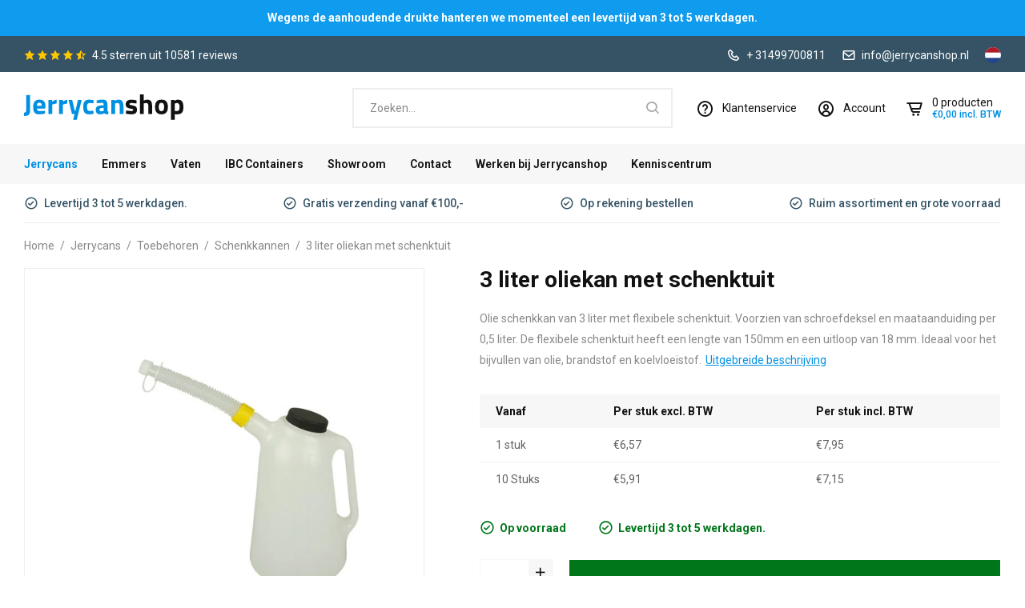

--- FILE ---
content_type: text/html;charset=utf-8
request_url: https://www.jerrycanshop.nl/nl/3-liter-oliekan-met-schenktuit.html?source=facebook
body_size: 14571
content:
<!DOCTYPE html>
<html lang="nl">
  
  <head>
  <!-- Start cookieyes banner --> <script id="cookieyes" type="text/javascript" src="https://cdn-cookieyes.com/client_data/3d7ba55097eb626f4e1c47d4/script.js"></script> <!-- End cookieyes banner --> 
  <meta charset="utf-8"/>
<!-- [START] 'blocks/head.rain' -->
<!--

  (c) 2008-2026 Lightspeed Netherlands B.V.
  http://www.lightspeedhq.com
  Generated: 21-01-2026 @ 00:55:08

-->
<link rel="canonical" href="https://www.jerrycanshop.nl/nl/3-liter-oliekan-met-schenktuit.html"/>
<link rel="alternate" href="https://www.jerrycanshop.nl/nl/index.rss" type="application/rss+xml" title="Nieuwe producten"/>
<meta name="robots" content="noodp,noydir"/>
<meta name="google-site-verification" content=""/>
<meta property="og:url" content="https://www.jerrycanshop.nl/nl/3-liter-oliekan-met-schenktuit.html?source=facebook"/>
<meta property="og:site_name" content="Jerrycanshop.nl "/>
<meta property="og:title" content="3 liter oliekan met schenktuit  "/>
<meta property="og:description" content=" "/>
<meta property="og:image" content="https://cdn.webshopapp.com/shops/307294/files/375490082/3-liter-oliekan-met-schenktuit.jpg"/>
<script>
<script async src="https://www.googletagmanager.com/gtag/js?id=AW-977150944"></script>
<script>
window.dataLayer = window.dataLayer || [];
function gtag(){dataLayer.push(arguments);}
gtag('js', new Date());
gtag('config','AW-977150944', {'allow_enhanced_conversions':true});
</script>
</script>
<script src="https://app.dmws.plus/shop-assets/307294/dmws-plus-loader.js?id=e0de6a5cbd9c44f0080f27f25e55d546"></script>
<script>
<!-- Google Tag Manager -->
<script>(function(w,d,s,l,i){w[l]=w[l]||[];w[l].push({'gtm.start':
new Date().getTime(),event:'gtm.js'});var f=d.getElementsByTagName(s)[0],
j=d.createElement(s),dl=l!='dataLayer'?'&l='+l:'';j.async=true;j.src=
'https://www.googletagmanager.com/gtm.js?id='+i+dl;f.parentNode.insertBefore(j,f);
})(window,document,'script','dataLayer','GTM-KVBTRVH');</script>
<!-- End Google Tag Manager -->

</script>
<script>
<!-- Google Tag Manager (noscript) -->
<noscript><iframe src="https://www.googletagmanager.com/ns.html?id=GTM-KVBTRVH"
height="0" width="0" style="display:none;visibility:hidden"></iframe></noscript>
<!-- End Google Tag Manager (noscript) -->

</script>
<script>
(function(w,d,s,l,i){w[l]=w[l]||[];w[l].push({'gtm.start':
new Date().getTime(),event:'gtm.js'});var f=d.getElementsByTagName(s)[0],
j=d.createElement(s),dl=l!='dataLayer'?'&l='+l:'';j.async=true;j.src=
'https://www.googletagmanager.com/gtm.js?id='+i+dl;f.parentNode.insertBefore(j,f);
})(window,document,'script','dataLayer','GTM-KVBTRVH');
</script>
<script>
<!-- Google tag (gtag.js) -->
<script async src="https://www.googletagmanager.com/gtag/js?id=G-5KKQH701EF"></script>
<script>
    window.dataLayer = window.dataLayer || [];
    function gtag(){dataLayer.push(arguments);}
    gtag('js', new Date());

    gtag('config', 'G-5KKQH701EF');
</script>
</script>
<!--[if lt IE 9]>
<script src="https://cdn.webshopapp.com/assets/html5shiv.js?2025-02-20"></script>
<![endif]-->
<!-- [END] 'blocks/head.rain' -->
  <title>3 liter oliekan met schenktuit   - Jerrycanshop.nl </title>
  <meta name="description" content=" " />
  <meta name="keywords" content="3, liter, oliekan, met, schenktuit, jerrycan, jerrycans, water, staal, benzine, diesel, 5, 10, 15, 20, 25, 30, 35, 40, liter, goedkoop, kopen" />
  <meta http-equiv="X-UA-Compatible" content="IE=edge,chrome=1">
  <meta name="viewport" content="width=device-width, initial-scale=1, maximum-scale=1, user-scalable=0"/>
  <meta name="apple-mobile-web-app-capable" content="yes">
  <meta name="apple-mobile-web-app-status-bar-style" content="black">
  <meta property="fb:app_id" content="966242223397117"/>
  
  <link rel="preload" href="https://fonts.googleapis.com/css2?family=Raleway:ital,wght@0,300;0,400;0,500;0,600;0,700;1,400;1,500;1,600;1,700&family=Roboto:ital,wght@0,200;0,300;0,400;0,500;0,600;0,700;0,800;0,900;1,200;1,300;1,400;1,500;1,600;1,700;1,800;1,900&display=swap" as="style">
  <link rel="preload" href="https://cdn.webshopapp.com/shops/307294/themes/176824/assets/sm-basis.css?20251223115639" as="style">
  <link rel="preload" href="https://cdn.webshopapp.com/assets/gui-2-0.css?2025-02-20" as="style">
  <link rel="preload" href="https://cdn.webshopapp.com/assets/gui-responsive-2-0.css?2025-02-20" as="style">
  <link rel="preload" href="https://cdn.webshopapp.com/shops/307294/themes/176824/assets/settings.css?20251223115639" as="style">
  <link rel="preload" href="https://cdn.webshopapp.com/shops/307294/themes/176824/assets/style.css?20251223115639" as="style">
  
  <link rel="preload" href="https://cdn.webshopapp.com/shops/307294/themes/176824/assets/sm-jquery.js?20251223115639" as="script">
  <link rel="preload" href="https://cdn.webshopapp.com/shops/307294/themes/176824/assets/sm-basis.js?20251223115639" as="script">
  <link rel="preload" href="https://cdn.webshopapp.com/shops/307294/themes/176824/assets/global.js?20251223115639?1768953308" as="script">
  
  <link rel="shortcut icon" href="https://cdn.webshopapp.com/shops/307294/themes/176824/assets/favicon.ico?20251130084223" type="image/x-icon" />  <link rel="stylesheet" href="https://fonts.googleapis.com/css2?family=Raleway:ital,wght@0,300;0,400;0,500;0,600;0,700;1,400;1,500;1,600;1,700&family=Roboto:ital,wght@0,200;0,300;0,400;0,500;0,600;0,700;0,800;0,900;1,200;1,300;1,400;1,500;1,600;1,700;1,800;1,900&display=swap">
  <link rel="stylesheet" href="https://cdn.webshopapp.com/shops/307294/themes/176824/assets/sm-basis.css?20251223115639" />
  <link rel="stylesheet" href="https://cdn.webshopapp.com/assets/gui-2-0.css?2025-02-20" />
  <link rel="stylesheet" href="https://cdn.webshopapp.com/assets/gui-responsive-2-0.css?2025-02-20" />
  <link rel="stylesheet" href="https://cdn.webshopapp.com/shops/307294/themes/176824/assets/settings.css?20251223115639"/>
  <link rel="stylesheet" href="https://cdn.webshopapp.com/shops/307294/themes/176824/assets/style.css?20251223115639" />
  <link rel="stylesheet" href="https://cdn.webshopapp.com/shops/307294/themes/176824/assets/custom.css?20251223115639" />
  
    <script src="https://cdn.webshopapp.com/shops/307294/themes/176824/assets/sm-jquery.js?20251223115639"></script>
  <script src="https://cdn.webshopapp.com/assets/gui.js?2025-02-20"></script>
	<script src="https://cdn.webshopapp.com/assets/gui-responsive-2-0.js?2025-02-20"></script>
  <!-- Start of Clerk.io E-commerce Personalisation tool - www.clerk.io -->
<script type="text/javascript">
  (function(w,d){
    var e=d.createElement('script');e.type='text/javascript';e.async=true;
    e.src='https://cdn.clerk.io/clerk.js';
    var s=d.getElementsByTagName('script')[0];s.parentNode.insertBefore(e,s);
    w.__clerk_q=w.__clerk_q||[];w.Clerk=w.Clerk||function(){w.__clerk_q.push(arguments)};
  })(window,document);
 		   
  Clerk('config', {
    key: '5Lw5lHAgHQrfRxJs5mvNTKyWRNcrUfsY',
    formatters: {
      convert_currency: function(price) {
        rate_raw = '€100,00'.replace(/[^0-9.]/g, '')
        rate = parseFloat(rate_raw) ? (parseFloat(rate_raw) / 100) : 1;
        return rate * price;
      }
    },
    globals: {
      currency_iso: 'EUR',
      currency_symbol: '€'
    }
  });
</script>

<!-- End of Clerk.io E-commerce Personalisation tool - www.clerk.io -->
</head>  
                                        
  <body><script type="application/ld+json">
[
			{
    "@context": "http://schema.org",
    "@type": "BreadcrumbList",
    "itemListElement":
    [
      {
        "@type": "ListItem",
        "position": 1,
        "item": {
        	"@id": "https://www.jerrycanshop.nl/nl/",
        	"name": "Home"
        }
      },
    	    	{
    		"@type": "ListItem",
     		"position": 2,
     		"item":	{
      		"@id": "https://www.jerrycanshop.nl/nl/3-liter-oliekan-met-schenktuit.html",
      		"name": "3 liter oliekan met schenktuit"
    		}
    	}    	    ]
  }
      
      ,{
    "@context": "http://schema.org",
    "@type": "Product", 
    "name": "3 liter oliekan met schenktuit",
    "url": "https://www.jerrycanshop.nl/nl/3-liter-oliekan-met-schenktuit.html",
        "description": " ",    "image": "https://cdn.webshopapp.com/shops/307294/files/375490082/300x250x2/3-liter-oliekan-met-schenktuit.jpg",    "gtin13": "NVT",    "mpn": "A-OLK-3 / 50270",    "sku": "A-OLK-3 / 50270",    "offers": {
      "@type": "Offer",
      "price": "7.95",
      "url": "https://www.jerrycanshop.nl/nl/3-liter-oliekan-met-schenktuit.html",
      "priceValidUntil": "2027-01-21",
      "priceCurrency": "EUR",
        "availability": "https://schema.org/InStock",
        "inventoryLevel": "366"
          }
      }
      
    ,{
  "@context": "http://schema.org",
  "@id": "https://www.jerrycanshop.nl/nl/#Organization",
  "@type": "Organization",
  "url": "https://www.jerrycanshop.nl/", 
  "name": "Jerrycanshop.nl ",
  "logo": "https://cdn.webshopapp.com/shops/307294/themes/176824/assets/logo.png?20251130084223",
  "telephone": "+ 31499700811",
  "email": ""
    }
  ]
</script><div class="mobile-menu-overlay menu"></div><div class="mobile-menu"><div class="mobile-menu-inner"><div class="logo"><a href="https://www.jerrycanshop.nl/nl/" title="Jerrycanshop.nl - Het adres voor alle Jerrycans logo"><img src="https://cdn.webshopapp.com/shops/317170/files/358043665/logo-v2-1.svg" alt="Jerrycanshop.nl - Het adres voor alle Jerrycans logo" title="Jerrycanshop.nl - Het adres voor alle Jerrycans logo" width="140" height="21"></a></div><div class="login-wrap"><ul class="ul-reset"><li><a href="https://www.jerrycanshop.nl/nl/account/" title="Inloggen"><span class="icon-wrap"><i class="fa fa-user"></i></span>Inloggen</a></li></ul></div><div class="categories-wrap"><ul class="ul-reset main-cats"><li ><div class="cat-inner"><a href="https://www.jerrycanshop.nl/nl/jerrycans/" title="Jerrycans">Jerrycans</a><a href="javascript:;" class="more-cats" title="Toon meer"><i class="fa fa-angle-right"></i></a></div><ul class="ul-reset subs"><li ><div class="cat-inner"><a href="https://www.jerrycanshop.nl/nl/jerrycans/op-inhoud/" title="Op inhoud">Op inhoud</a><a href="javascript:;" class="more-cats" title="Toon meer"><i class="fa fa-angle-right"></i></a></div><ul class="ul-reset subs"><li ><div class="cat-inner"><a href="https://www.jerrycanshop.nl/nl/jerrycans/op-inhoud/1-t-m-4-liter-jerrycans/" title="1 t/m 4 liter jerrycans">1 t/m 4 liter jerrycans</a></div></li><li ><div class="cat-inner"><a href="https://www.jerrycanshop.nl/nl/jerrycans/op-inhoud/5-liter-jerrycans/" title="5 liter jerrycans">5 liter jerrycans</a></div></li><li ><div class="cat-inner"><a href="https://www.jerrycanshop.nl/nl/jerrycans/op-inhoud/10-liter-jerrycans/" title="10 liter jerrycans">10 liter jerrycans</a></div></li><li ><div class="cat-inner"><a href="https://www.jerrycanshop.nl/nl/jerrycans/op-inhoud/12-en-15-liter-jerrycans/" title="12 en 15 liter jerrycans ">12 en 15 liter jerrycans </a></div></li><li ><div class="cat-inner"><a href="https://www.jerrycanshop.nl/nl/jerrycans/op-inhoud/20-liter-jerrycans/" title="20 liter jerrycans">20 liter jerrycans</a></div></li><li ><div class="cat-inner"><a href="https://www.jerrycanshop.nl/nl/jerrycans/op-inhoud/25-en-30-liter-jerrycans/" title="25 en 30 liter jerrycans">25 en 30 liter jerrycans</a></div></li><li ><div class="cat-inner"><a href="https://www.jerrycanshop.nl/nl/jerrycans/op-inhoud/35-t-m-60-liter-jerrycans/" title="35 t/m 60 liter jerrycans">35 t/m 60 liter jerrycans</a></div></li></ul></li><li ><div class="cat-inner"><a href="https://www.jerrycanshop.nl/nl/jerrycans/per-soort/" title="Per soort">Per soort</a><a href="javascript:;" class="more-cats" title="Toon meer"><i class="fa fa-angle-right"></i></a></div><ul class="ul-reset subs"><li ><div class="cat-inner"><a href="https://www.jerrycanshop.nl/nl/jerrycans/per-soort/kunststof-brandstof-jerrycans/" title="Kunststof brandstof jerrycans">Kunststof brandstof jerrycans</a></div></li><li ><div class="cat-inner"><a href="https://www.jerrycanshop.nl/nl/jerrycans/per-soort/stalen-brandstof-jerrycans/" title="Stalen brandstof jerrycans">Stalen brandstof jerrycans</a></div></li><li ><div class="cat-inner"><a href="https://www.jerrycanshop.nl/nl/jerrycans/per-soort/water-jerrycans/" title="Water jerrycans ">Water jerrycans </a><a href="javascript:;" class="more-cats" title="Toon meer"><i class="fa fa-angle-right"></i></a></div></li><li ><div class="cat-inner"><a href="https://www.jerrycanshop.nl/nl/jerrycans/per-soort/un-gevaar-jerrycans/" title="UN (gevaar) jerrycans">UN (gevaar) jerrycans</a><a href="javascript:;" class="more-cats" title="Toon meer"><i class="fa fa-angle-right"></i></a></div></li><li ><div class="cat-inner"><a href="https://www.jerrycanshop.nl/nl/jerrycans/per-soort/jerrycans-met-kraan/" title="Jerrycans met kraan">Jerrycans met kraan</a></div></li><li ><div class="cat-inner"><a href="https://www.jerrycanshop.nl/nl/jerrycans/per-soort/rvs-jerrycans/" title="RVS jerrycans">RVS jerrycans</a></div></li></ul></li><li ><div class="cat-inner"><a href="https://www.jerrycanshop.nl/nl/jerrycans/toebehoren/" title="Toebehoren">Toebehoren</a><a href="javascript:;" class="more-cats" title="Toon meer"><i class="fa fa-angle-right"></i></a></div><ul class="ul-reset subs"><li ><div class="cat-inner"><a href="https://www.jerrycanshop.nl/nl/jerrycans/toebehoren/schroefdoppen/" title="Schroefdoppen">Schroefdoppen</a></div></li><li ><div class="cat-inner"><a href="https://www.jerrycanshop.nl/nl/jerrycans/toebehoren/kranen/" title="Kranen">Kranen</a></div></li><li ><div class="cat-inner"><a href="https://www.jerrycanshop.nl/nl/jerrycans/toebehoren/schenktuiten/" title="Schenktuiten">Schenktuiten</a></div></li><li ><div class="cat-inner"><a href="https://www.jerrycanshop.nl/nl/jerrycans/toebehoren/adapters/" title="Adapters">Adapters</a></div></li><li ><div class="cat-inner"><a href="https://www.jerrycanshop.nl/nl/jerrycans/toebehoren/pompen/" title="Pompen">Pompen</a></div></li><li ><div class="cat-inner"><a href="https://www.jerrycanshop.nl/nl/jerrycans/toebehoren/trechters/" title="Trechters">Trechters</a></div></li><li ><div class="cat-inner"><a href="https://www.jerrycanshop.nl/nl/jerrycans/toebehoren/sleutels/" title="Sleutels">Sleutels</a></div></li><li ><div class="cat-inner"><a href="https://www.jerrycanshop.nl/nl/jerrycans/toebehoren/houders/" title="Houders">Houders</a></div></li><li ><div class="cat-inner"><a href="https://www.jerrycanshop.nl/nl/jerrycans/toebehoren/schenkkannen/" title="Schenkkannen">Schenkkannen</a></div></li></ul></li><li ><div class="cat-inner"><a href="https://www.jerrycanshop.nl/nl/jerrycans/uitverkoop/" title="Uitverkoop">Uitverkoop</a><a href="javascript:;" class="more-cats" title="Toon meer"><i class="fa fa-angle-right"></i></a></div><ul class="ul-reset subs"><li ><div class="cat-inner"><a href="https://www.jerrycanshop.nl/nl/jerrycans/uitverkoop/restpartijen-en-uitlopende-artikelen/" title="Restpartijen en uitlopende artikelen">Restpartijen en uitlopende artikelen</a></div></li></ul></li></ul></li><li ><div class="cat-inner"><a href="https://www.jerrycanshop.nl/nl/emmers/" title="Emmers">Emmers</a><a href="javascript:;" class="more-cats" title="Toon meer"><i class="fa fa-angle-right"></i></a></div><ul class="ul-reset subs"><li ><div class="cat-inner"><a href="https://www.jerrycanshop.nl/nl/emmers/op-inhoud/" title="Op inhoud">Op inhoud</a><a href="javascript:;" class="more-cats" title="Toon meer"><i class="fa fa-angle-right"></i></a></div><ul class="ul-reset subs"><li ><div class="cat-inner"><a href="https://www.jerrycanshop.nl/nl/emmers/op-inhoud/1-t-m-4-liter-emmers/" title="1 t/m 4 liter emmers">1 t/m 4 liter emmers</a></div></li><li ><div class="cat-inner"><a href="https://www.jerrycanshop.nl/nl/emmers/op-inhoud/5-t-m-10-liter-emmers/" title="5 t/m 10 liter emmers">5 t/m 10 liter emmers</a></div></li><li ><div class="cat-inner"><a href="https://www.jerrycanshop.nl/nl/emmers/op-inhoud/20-t-m-32-liter-emmers/" title="20 t/m 32 liter emmers">20 t/m 32 liter emmers</a></div></li></ul></li><li ><div class="cat-inner"><a href="https://www.jerrycanshop.nl/nl/emmers/per-soort/" title="Per soort">Per soort</a><a href="javascript:;" class="more-cats" title="Toon meer"><i class="fa fa-angle-right"></i></a></div><ul class="ul-reset subs"><li ><div class="cat-inner"><a href="https://www.jerrycanshop.nl/nl/emmers/per-soort/ronde-emmers/" title="Ronde emmers">Ronde emmers</a></div></li><li ><div class="cat-inner"><a href="https://www.jerrycanshop.nl/nl/emmers/per-soort/vierkante-emmers/" title="Vierkante emmers">Vierkante emmers</a></div></li></ul></li><li ><div class="cat-inner"><a href="https://www.jerrycanshop.nl/nl/emmers/toebehoren/" title="Toebehoren">Toebehoren</a><a href="javascript:;" class="more-cats" title="Toon meer"><i class="fa fa-angle-right"></i></a></div><ul class="ul-reset subs"><li ><div class="cat-inner"><a href="https://www.jerrycanshop.nl/nl/emmers/toebehoren/deksels/" title="Deksels">Deksels</a></div></li></ul></li><li ><div class="cat-inner"><a href="https://www.jerrycanshop.nl/nl/emmers/uitverkoop/" title="Uitverkoop">Uitverkoop</a><a href="javascript:;" class="more-cats" title="Toon meer"><i class="fa fa-angle-right"></i></a></div><ul class="ul-reset subs"><li ><div class="cat-inner"><a href="https://www.jerrycanshop.nl/nl/emmers/uitverkoop/restpartijen-en-uitlopende-artikelen/" title="Restpartijen en uitlopende artikelen">Restpartijen en uitlopende artikelen</a></div></li></ul></li></ul></li><li ><div class="cat-inner"><a href="https://www.jerrycanshop.nl/nl/vaten/" title="Vaten">Vaten</a><a href="javascript:;" class="more-cats" title="Toon meer"><i class="fa fa-angle-right"></i></a></div><ul class="ul-reset subs"><li ><div class="cat-inner"><a href="https://www.jerrycanshop.nl/nl/vaten/op-inhoud/" title="Op inhoud">Op inhoud</a><a href="javascript:;" class="more-cats" title="Toon meer"><i class="fa fa-angle-right"></i></a></div><ul class="ul-reset subs"><li ><div class="cat-inner"><a href="https://www.jerrycanshop.nl/nl/vaten/op-inhoud/25-t-m-40-liter-vaten/" title="25 t/m 40 liter vaten">25 t/m 40 liter vaten</a></div></li><li ><div class="cat-inner"><a href="https://www.jerrycanshop.nl/nl/vaten/op-inhoud/50-t-m-70-liter-vaten/" title="50 t/m 70 liter vaten">50 t/m 70 liter vaten</a></div></li><li ><div class="cat-inner"><a href="https://www.jerrycanshop.nl/nl/vaten/op-inhoud/120-t-m-216-liter-vaten/" title="120 t/m 216 liter vaten">120 t/m 216 liter vaten</a></div></li></ul></li><li ><div class="cat-inner"><a href="https://www.jerrycanshop.nl/nl/vaten/per-soort/" title="Per soort">Per soort</a><a href="javascript:;" class="more-cats" title="Toon meer"><i class="fa fa-angle-right"></i></a></div><ul class="ul-reset subs"><li ><div class="cat-inner"><a href="https://www.jerrycanshop.nl/nl/vaten/per-soort/kunststof-klemdeksel-vaten/" title="Kunststof klemdeksel vaten">Kunststof klemdeksel vaten</a></div></li><li ><div class="cat-inner"><a href="https://www.jerrycanshop.nl/nl/vaten/per-soort/kunststof-voertonnen-schroefdeksel-vaten/" title="Kunststof voertonnen / schroefdeksel vaten">Kunststof voertonnen / schroefdeksel vaten</a></div></li><li ><div class="cat-inner"><a href="https://www.jerrycanshop.nl/nl/vaten/per-soort/kunststof-bondel-vaten/" title="Kunststof bondel vaten">Kunststof bondel vaten</a></div></li><li ><div class="cat-inner"><a href="https://www.jerrycanshop.nl/nl/vaten/per-soort/stalen-klemdeksel-vaten/" title="Stalen klemdeksel vaten">Stalen klemdeksel vaten</a></div></li><li ><div class="cat-inner"><a href="https://www.jerrycanshop.nl/nl/vaten/per-soort/stalen-bondel-vaten/" title="Stalen bondel vaten">Stalen bondel vaten</a></div></li></ul></li><li ><div class="cat-inner"><a href="https://www.jerrycanshop.nl/nl/vaten/toebehoren/" title="Toebehoren">Toebehoren</a><a href="javascript:;" class="more-cats" title="Toon meer"><i class="fa fa-angle-right"></i></a></div><ul class="ul-reset subs"><li ><div class="cat-inner"><a href="https://www.jerrycanshop.nl/nl/vaten/toebehoren/schroefdoppen/" title="Schroefdoppen">Schroefdoppen</a></div></li><li ><div class="cat-inner"><a href="https://www.jerrycanshop.nl/nl/vaten/toebehoren/kranen/" title="Kranen">Kranen</a></div></li><li ><div class="cat-inner"><a href="https://www.jerrycanshop.nl/nl/vaten/toebehoren/adapters/" title="Adapters">Adapters</a></div></li><li ><div class="cat-inner"><a href="https://www.jerrycanshop.nl/nl/vaten/toebehoren/pompen/" title="Pompen">Pompen</a></div></li><li ><div class="cat-inner"><a href="https://www.jerrycanshop.nl/nl/vaten/toebehoren/trechters/" title="Trechters">Trechters</a></div></li><li ><div class="cat-inner"><a href="https://www.jerrycanshop.nl/nl/vaten/toebehoren/sleutels/" title="Sleutels">Sleutels</a></div></li><li ><div class="cat-inner"><a href="https://www.jerrycanshop.nl/nl/vaten/toebehoren/schenkkannen/" title="Schenkkannen">Schenkkannen</a></div></li></ul></li><li ><div class="cat-inner"><a href="https://www.jerrycanshop.nl/nl/vaten/uitverkoop/" title="Uitverkoop">Uitverkoop</a><a href="javascript:;" class="more-cats" title="Toon meer"><i class="fa fa-angle-right"></i></a></div><ul class="ul-reset subs"><li ><div class="cat-inner"><a href="https://www.jerrycanshop.nl/nl/vaten/uitverkoop/restpartijen-en-uitlopende-artikelen/" title="Restpartijen en uitlopende artikelen">Restpartijen en uitlopende artikelen</a></div></li></ul></li></ul></li><li ><div class="cat-inner"><a href="https://www.jerrycanshop.nl/nl/ibc-containers/" title="IBC Containers">IBC Containers</a><a href="javascript:;" class="more-cats" title="Toon meer"><i class="fa fa-angle-right"></i></a></div><ul class="ul-reset subs"><li ><div class="cat-inner"><a href="https://www.jerrycanshop.nl/nl/ibc-containers/op-inhoud/" title="Op inhoud">Op inhoud</a><a href="javascript:;" class="more-cats" title="Toon meer"><i class="fa fa-angle-right"></i></a></div><ul class="ul-reset subs"><li ><div class="cat-inner"><a href="https://www.jerrycanshop.nl/nl/ibc-containers/op-inhoud/1000-liter-ibcs/" title="1000 liter IBC&#039;s">1000 liter IBC&#039;s</a></div></li></ul></li><li ><div class="cat-inner"><a href="https://www.jerrycanshop.nl/nl/ibc-containers/per-soort/" title="Per soort">Per soort</a><a href="javascript:;" class="more-cats" title="Toon meer"><i class="fa fa-angle-right"></i></a></div><ul class="ul-reset subs"><li ><div class="cat-inner"><a href="https://www.jerrycanshop.nl/nl/ibc-containers/per-soort/nieuwe-ibcs/" title="Nieuwe IBC&#039;s">Nieuwe IBC&#039;s</a></div></li><li ><div class="cat-inner"><a href="https://www.jerrycanshop.nl/nl/ibc-containers/per-soort/gebruikte-ibcs/" title="Gebruikte IBC&#039;s">Gebruikte IBC&#039;s</a></div></li></ul></li><li ><div class="cat-inner"><a href="https://www.jerrycanshop.nl/nl/ibc-containers/toebehoren/" title="Toebehoren">Toebehoren</a><a href="javascript:;" class="more-cats" title="Toon meer"><i class="fa fa-angle-right"></i></a></div><ul class="ul-reset subs"><li ><div class="cat-inner"><a href="https://www.jerrycanshop.nl/nl/ibc-containers/toebehoren/kranen/" title="Kranen">Kranen</a></div></li><li ><div class="cat-inner"><a href="https://www.jerrycanshop.nl/nl/ibc-containers/toebehoren/pompen/" title="Pompen">Pompen</a></div></li><li ><div class="cat-inner"><a href="https://www.jerrycanshop.nl/nl/ibc-containers/toebehoren/adapters/" title="Adapters">Adapters</a></div></li></ul></li><li ><div class="cat-inner"><a href="https://www.jerrycanshop.nl/nl/ibc-containers/uitverkoop/" title="Uitverkoop">Uitverkoop</a><a href="javascript:;" class="more-cats" title="Toon meer"><i class="fa fa-angle-right"></i></a></div><ul class="ul-reset subs"><li ><div class="cat-inner"><a href="https://www.jerrycanshop.nl/nl/ibc-containers/uitverkoop/restpartijen-en-uitlopende-artikelen/" title="Restpartijen en uitlopende artikelen">Restpartijen en uitlopende artikelen</a></div></li></ul></li></ul></li><li ><div class="cat-inner"><a href="https://www.jerrycanshop.nl/nl/service/showroom/" title="Showroom">Showroom</a></div></li><li ><div class="cat-inner"><a href="https://www.jerrycanshop.nl/nl/klantenservice/jerrycanshop/contact-en-bedrijfsgegevens/" title="Contact">Contact</a></div></li><li ><div class="cat-inner"><a href="https://www.jerrycanshop.nl/nl/klantenservice/jerrycanshop/vacatures/" title="Werken bij Jerrycanshop">Werken bij Jerrycanshop</a></div></li><li ><div class="cat-inner"><a href="https://www.jerrycanshop.nl/nl/blogs/kenniscentrum/" title="Kenniscentrum">Kenniscentrum</a></div></li></ul></div><div class="shop-settings-wrap"><ul class="ul-reset shop-settings"><li><div class="inner"><a href="javascript:;" title="Nederlands" class="more-cats"><span class="cur-option"><span class="flag"><img src="https://cdn.webshopapp.com/shops/307294/themes/176824/assets/flag-nl.svg?20251223115639" alt="Nederlands" width="30" height="30"></span>Nederlands
              </span><span><i class="fa fa-angle-right"></i></span></a></div><ul class="ul-reset subs"><li ><a href="https://www.jerrycanshop.nl/de/" title="Deutsch"><span class="flag"><img src="https://cdn.webshopapp.com/shops/307294/themes/176824/assets/flag-de.svg?20251223115639" alt="Deutsch" width="30" height="30"></span>Deutsch</a></li><li ><a href="https://www.jerrycanshop.nl/en/" title="English"><span class="flag"><img src="https://cdn.webshopapp.com/shops/307294/themes/176824/assets/flag-en.svg?20251223115639" alt="English" width="30" height="30"></span>English</a></li></ul></li></ul></div></div></div><header id="header"><div class="announcement-bar print-hidden body-wrap"><div class="container"><div class="inner"><a href="https://www.jerrycanshop.nl/nl/" title="Wegens de aanhoudende drukte hanteren we momenteel een levertijd van 3 tot 5 werkdagen.">Wegens de aanhoudende drukte hanteren we momenteel een levertijd van 3 tot 5 werkdagen.</a></div></div></div><div class="topbar body-wrap print-hidden"><div class="container"><div class="inner"><a class="review-widget-small" href="https://www.jerrycanshop.nl/nl/review-widget-url/" data-review-widget target="_blank"><div class="widget-inner"><div class="stars"><i class="bx bxs-star"></i><i class="bx bxs-star"></i><i class="bx bxs-star"></i><i class="bx bxs-star"></i><i class="bx bxs-star"></i></div><div class="text"><span class="score">..</span> sterren uit <span class="count">..</span> reviews</div></div></a><div class="contact-information"><ul class="ul-reset"><li class="contact-item"><a href="tel:+ 31499700811" Bel ons ><i class="bx bx-phone"></i>+ 31499700811</a></li><li class="contact-item"><a href="/cdn-cgi/l/email-protection#127b7c747d52787760606b71737c617a7d623c7c7e" Mail us><i class="bx bx-envelope"></i><span class="__cf_email__" data-cfemail="f29b9c949db2989780808b91939c819a9d82dc9c9e">[email&#160;protected]</span></a></li><li class="languages-wrap"><a href="javascript:;" class="open-languages"><img src="https://cdn.webshopapp.com/shops/307294/themes/176824/assets/flag-nl.svg?20251223115639"></a><div class="language-select"><ul><li ><a href="https://www.jerrycanshop.nl/de/go/product/124092478" title="Deutsch"><img src="https://cdn.webshopapp.com/shops/307294/themes/176824/assets/flag-de.svg?20251223115639"></a></li><li ><a href="https://www.jerrycanshop.nl/en/go/product/124092478" title="English"><img src="https://cdn.webshopapp.com/shops/307294/themes/176824/assets/flag-en.svg?20251223115639"></a></li></ul></div></li></ul></div></div></div></div><div class="header-fixed-wrap"><div class="main-header body-wrap"><div class="container"><div class="inner"><div class="header-col menu-col hidden-lg print-hidden"><a href="javascript:;" class="open-menu" title="Open menu"><i class="bx bx-menu-alt-left"></i></a></div><div class="header-col logo-col"><div class="logo"><a href="https://www.jerrycanshop.nl/nl/" title="Jerrycanshop.nl - Het adres voor alle Jerrycans logo"><img src="https://cdn.webshopapp.com/shops/317170/files/358043665/logo-v2-1.svg" alt="Jerrycanshop.nl - Het adres voor alle Jerrycans logo" title="Jerrycanshop.nl - Het adres voor alle Jerrycans logo" width="200" height="32"></a></div></div><div class="header-col search-col hidden-md hidden-sm hidden-xs print-hidden"><div class="search-wrap"><form action="https://www.jerrycanshop.nl/nl/search/" method="get" id="formSearch"  class="search-form"  data-search-type="desktop"><input type="text" name="q" autocomplete="off"  value="" placeholder="Zoeken..." class="standard-input" data-input="desktop"/><span onclick="$(this).closest('form').submit();" title="Zoeken" class="icon icon-search"><i class="bx bx-search"></i></span></form></div></div><div class="header-col icons-col print-hidden"><ul class="header-icons flex align-center ul-reset"><li class="search hidden-lg"><a class="toggle-search" href="javascript:;" title="Open search"><i class="bx bx-search"></i></a></li><li class="service"><a href="https://www.jerrycanshop.nl/nl/klantenservice/" title="Klantenservice"><i class='bx bx-help-circle'></i><span class="account-text visible-lg">Klantenservice</span></a></li><li class="account hidden-xs"><a href="https://www.jerrycanshop.nl/nl/account/" title="Account"><i class="bx bx-user-circle"></i><span class="account-text visible-lg">Account</span></a></li><li class="cart"><a href="https://www.jerrycanshop.nl/nl/cart/" title="Winkelwagen"><div class="i-wrap"><i class="bx bx-cart-alt"></i><span class="qty hidden-lg">0</span></div><span class="cart-text visible-lg"><div class="items"><span>0</span> producten</div><div class="total">€0,00 incl. BTW</div></span></a></li></ul></div></div></div></div><div class="main-menu hidden-md hidden-sm hidden-xs body-wrap print-hidden"><div class="container"><div class="inner"><ul class="main-nav ul-reset"><li class=""><a href="https://www.jerrycanshop.nl/nl/jerrycans/" title="Jerrycans">Jerrycans</a><div class="mega-menu"><div class="container"><div class="menu-categories"><div class="menu-category"><a href="https://www.jerrycanshop.nl/nl/jerrycans/op-inhoud/" title="Op inhoud" class="category-title title-font">Op inhoud</a><ul class="sub-menu ul-reset"><li class="sub"><a href="https://www.jerrycanshop.nl/nl/jerrycans/op-inhoud/1-t-m-4-liter-jerrycans/" title="1 t/m 4 liter jerrycans" class="title title-font">1 t/m 4 liter jerrycans</a></li><li class="sub"><a href="https://www.jerrycanshop.nl/nl/jerrycans/op-inhoud/5-liter-jerrycans/" title="5 liter jerrycans" class="title title-font">5 liter jerrycans</a></li><li class="sub"><a href="https://www.jerrycanshop.nl/nl/jerrycans/op-inhoud/10-liter-jerrycans/" title="10 liter jerrycans" class="title title-font">10 liter jerrycans</a></li><li class="sub"><a href="https://www.jerrycanshop.nl/nl/jerrycans/op-inhoud/12-en-15-liter-jerrycans/" title="12 en 15 liter jerrycans " class="title title-font">12 en 15 liter jerrycans </a></li><li class="sub"><a href="https://www.jerrycanshop.nl/nl/jerrycans/op-inhoud/20-liter-jerrycans/" title="20 liter jerrycans" class="title title-font">20 liter jerrycans</a></li><li class="sub"><a href="https://www.jerrycanshop.nl/nl/jerrycans/op-inhoud/25-en-30-liter-jerrycans/" title="25 en 30 liter jerrycans" class="title title-font">25 en 30 liter jerrycans</a></li><li class="sub"><a href="https://www.jerrycanshop.nl/nl/jerrycans/op-inhoud/35-t-m-60-liter-jerrycans/" title="35 t/m 60 liter jerrycans" class="title title-font">35 t/m 60 liter jerrycans</a></li></ul></div><div class="menu-category"><a href="https://www.jerrycanshop.nl/nl/jerrycans/per-soort/" title="Per soort" class="category-title title-font">Per soort</a><ul class="sub-menu ul-reset"><li class="sub"><a href="https://www.jerrycanshop.nl/nl/jerrycans/per-soort/kunststof-brandstof-jerrycans/" title="Kunststof brandstof jerrycans" class="title title-font">Kunststof brandstof jerrycans</a></li><li class="sub"><a href="https://www.jerrycanshop.nl/nl/jerrycans/per-soort/stalen-brandstof-jerrycans/" title="Stalen brandstof jerrycans" class="title title-font">Stalen brandstof jerrycans</a></li><li class="sub"><a href="https://www.jerrycanshop.nl/nl/jerrycans/per-soort/water-jerrycans/" title="Water jerrycans " class="title title-font">Water jerrycans </a></li><li class="sub"><a href="https://www.jerrycanshop.nl/nl/jerrycans/per-soort/un-gevaar-jerrycans/" title="UN (gevaar) jerrycans" class="title title-font">UN (gevaar) jerrycans</a></li><li class="sub"><a href="https://www.jerrycanshop.nl/nl/jerrycans/per-soort/jerrycans-met-kraan/" title="Jerrycans met kraan" class="title title-font">Jerrycans met kraan</a></li><li class="sub"><a href="https://www.jerrycanshop.nl/nl/jerrycans/per-soort/rvs-jerrycans/" title="RVS jerrycans" class="title title-font">RVS jerrycans</a></li></ul></div><div class="menu-category"><a href="https://www.jerrycanshop.nl/nl/jerrycans/toebehoren/" title="Toebehoren" class="category-title title-font">Toebehoren</a><ul class="sub-menu ul-reset"><li class="sub"><a href="https://www.jerrycanshop.nl/nl/jerrycans/toebehoren/schroefdoppen/" title="Schroefdoppen" class="title title-font">Schroefdoppen</a></li><li class="sub"><a href="https://www.jerrycanshop.nl/nl/jerrycans/toebehoren/kranen/" title="Kranen" class="title title-font">Kranen</a></li><li class="sub"><a href="https://www.jerrycanshop.nl/nl/jerrycans/toebehoren/schenktuiten/" title="Schenktuiten" class="title title-font">Schenktuiten</a></li><li class="sub"><a href="https://www.jerrycanshop.nl/nl/jerrycans/toebehoren/adapters/" title="Adapters" class="title title-font">Adapters</a></li><li class="sub"><a href="https://www.jerrycanshop.nl/nl/jerrycans/toebehoren/pompen/" title="Pompen" class="title title-font">Pompen</a></li><li class="sub"><a href="https://www.jerrycanshop.nl/nl/jerrycans/toebehoren/trechters/" title="Trechters" class="title title-font">Trechters</a></li><li class="sub"><a href="https://www.jerrycanshop.nl/nl/jerrycans/toebehoren/sleutels/" title="Sleutels" class="title title-font">Sleutels</a></li><li class="sub"><a href="https://www.jerrycanshop.nl/nl/jerrycans/toebehoren/houders/" title="Houders" class="title title-font">Houders</a></li><li class="sub"><a href="https://www.jerrycanshop.nl/nl/jerrycans/toebehoren/schenkkannen/" title="Schenkkannen" class="title title-font">Schenkkannen</a></li></ul></div><div class="menu-category"><a href="https://www.jerrycanshop.nl/nl/jerrycans/uitverkoop/" title="Uitverkoop" class="category-title title-font">Uitverkoop</a><ul class="sub-menu ul-reset"><li class="sub"><a href="https://www.jerrycanshop.nl/nl/jerrycans/uitverkoop/restpartijen-en-uitlopende-artikelen/" title="Restpartijen en uitlopende artikelen" class="title title-font">Restpartijen en uitlopende artikelen</a></li></ul></div></div></div></div></li><li class=""><a href="https://www.jerrycanshop.nl/nl/emmers/" title="Emmers">Emmers</a><div class="mega-menu"><div class="container"><div class="menu-categories"><div class="menu-category"><a href="https://www.jerrycanshop.nl/nl/emmers/op-inhoud/" title="Op inhoud" class="category-title title-font">Op inhoud</a><ul class="sub-menu ul-reset"><li class="sub"><a href="https://www.jerrycanshop.nl/nl/emmers/op-inhoud/1-t-m-4-liter-emmers/" title="1 t/m 4 liter emmers" class="title title-font">1 t/m 4 liter emmers</a></li><li class="sub"><a href="https://www.jerrycanshop.nl/nl/emmers/op-inhoud/5-t-m-10-liter-emmers/" title="5 t/m 10 liter emmers" class="title title-font">5 t/m 10 liter emmers</a></li><li class="sub"><a href="https://www.jerrycanshop.nl/nl/emmers/op-inhoud/20-t-m-32-liter-emmers/" title="20 t/m 32 liter emmers" class="title title-font">20 t/m 32 liter emmers</a></li></ul></div><div class="menu-category"><a href="https://www.jerrycanshop.nl/nl/emmers/per-soort/" title="Per soort" class="category-title title-font">Per soort</a><ul class="sub-menu ul-reset"><li class="sub"><a href="https://www.jerrycanshop.nl/nl/emmers/per-soort/ronde-emmers/" title="Ronde emmers" class="title title-font">Ronde emmers</a></li><li class="sub"><a href="https://www.jerrycanshop.nl/nl/emmers/per-soort/vierkante-emmers/" title="Vierkante emmers" class="title title-font">Vierkante emmers</a></li></ul></div><div class="menu-category"><a href="https://www.jerrycanshop.nl/nl/emmers/toebehoren/" title="Toebehoren" class="category-title title-font">Toebehoren</a><ul class="sub-menu ul-reset"><li class="sub"><a href="https://www.jerrycanshop.nl/nl/emmers/toebehoren/deksels/" title="Deksels" class="title title-font">Deksels</a></li></ul></div><div class="menu-category"><a href="https://www.jerrycanshop.nl/nl/emmers/uitverkoop/" title="Uitverkoop" class="category-title title-font">Uitverkoop</a><ul class="sub-menu ul-reset"><li class="sub"><a href="https://www.jerrycanshop.nl/nl/emmers/uitverkoop/restpartijen-en-uitlopende-artikelen/" title="Restpartijen en uitlopende artikelen" class="title title-font">Restpartijen en uitlopende artikelen</a></li></ul></div></div></div></div></li><li class=""><a href="https://www.jerrycanshop.nl/nl/vaten/" title="Vaten">Vaten</a><div class="mega-menu"><div class="container"><div class="menu-categories"><div class="menu-category"><a href="https://www.jerrycanshop.nl/nl/vaten/op-inhoud/" title="Op inhoud" class="category-title title-font">Op inhoud</a><ul class="sub-menu ul-reset"><li class="sub"><a href="https://www.jerrycanshop.nl/nl/vaten/op-inhoud/25-t-m-40-liter-vaten/" title="25 t/m 40 liter vaten" class="title title-font">25 t/m 40 liter vaten</a></li><li class="sub"><a href="https://www.jerrycanshop.nl/nl/vaten/op-inhoud/50-t-m-70-liter-vaten/" title="50 t/m 70 liter vaten" class="title title-font">50 t/m 70 liter vaten</a></li><li class="sub"><a href="https://www.jerrycanshop.nl/nl/vaten/op-inhoud/120-t-m-216-liter-vaten/" title="120 t/m 216 liter vaten" class="title title-font">120 t/m 216 liter vaten</a></li></ul></div><div class="menu-category"><a href="https://www.jerrycanshop.nl/nl/vaten/per-soort/" title="Per soort" class="category-title title-font">Per soort</a><ul class="sub-menu ul-reset"><li class="sub"><a href="https://www.jerrycanshop.nl/nl/vaten/per-soort/kunststof-klemdeksel-vaten/" title="Kunststof klemdeksel vaten" class="title title-font">Kunststof klemdeksel vaten</a></li><li class="sub"><a href="https://www.jerrycanshop.nl/nl/vaten/per-soort/kunststof-voertonnen-schroefdeksel-vaten/" title="Kunststof voertonnen / schroefdeksel vaten" class="title title-font">Kunststof voertonnen / schroefdeksel vaten</a></li><li class="sub"><a href="https://www.jerrycanshop.nl/nl/vaten/per-soort/kunststof-bondel-vaten/" title="Kunststof bondel vaten" class="title title-font">Kunststof bondel vaten</a></li><li class="sub"><a href="https://www.jerrycanshop.nl/nl/vaten/per-soort/stalen-klemdeksel-vaten/" title="Stalen klemdeksel vaten" class="title title-font">Stalen klemdeksel vaten</a></li><li class="sub"><a href="https://www.jerrycanshop.nl/nl/vaten/per-soort/stalen-bondel-vaten/" title="Stalen bondel vaten" class="title title-font">Stalen bondel vaten</a></li></ul></div><div class="menu-category"><a href="https://www.jerrycanshop.nl/nl/vaten/toebehoren/" title="Toebehoren" class="category-title title-font">Toebehoren</a><ul class="sub-menu ul-reset"><li class="sub"><a href="https://www.jerrycanshop.nl/nl/vaten/toebehoren/schroefdoppen/" title="Schroefdoppen" class="title title-font">Schroefdoppen</a></li><li class="sub"><a href="https://www.jerrycanshop.nl/nl/vaten/toebehoren/kranen/" title="Kranen" class="title title-font">Kranen</a></li><li class="sub"><a href="https://www.jerrycanshop.nl/nl/vaten/toebehoren/adapters/" title="Adapters" class="title title-font">Adapters</a></li><li class="sub"><a href="https://www.jerrycanshop.nl/nl/vaten/toebehoren/pompen/" title="Pompen" class="title title-font">Pompen</a></li><li class="sub"><a href="https://www.jerrycanshop.nl/nl/vaten/toebehoren/trechters/" title="Trechters" class="title title-font">Trechters</a></li><li class="sub"><a href="https://www.jerrycanshop.nl/nl/vaten/toebehoren/sleutels/" title="Sleutels" class="title title-font">Sleutels</a></li><li class="sub"><a href="https://www.jerrycanshop.nl/nl/vaten/toebehoren/schenkkannen/" title="Schenkkannen" class="title title-font">Schenkkannen</a></li></ul></div><div class="menu-category"><a href="https://www.jerrycanshop.nl/nl/vaten/uitverkoop/" title="Uitverkoop" class="category-title title-font">Uitverkoop</a><ul class="sub-menu ul-reset"><li class="sub"><a href="https://www.jerrycanshop.nl/nl/vaten/uitverkoop/restpartijen-en-uitlopende-artikelen/" title="Restpartijen en uitlopende artikelen" class="title title-font">Restpartijen en uitlopende artikelen</a></li></ul></div></div></div></div></li><li class=""><a href="https://www.jerrycanshop.nl/nl/ibc-containers/" title="IBC Containers">IBC Containers</a><div class="mega-menu"><div class="container"><div class="menu-categories"><div class="menu-category"><a href="https://www.jerrycanshop.nl/nl/ibc-containers/op-inhoud/" title="Op inhoud" class="category-title title-font">Op inhoud</a><ul class="sub-menu ul-reset"><li class="sub"><a href="https://www.jerrycanshop.nl/nl/ibc-containers/op-inhoud/1000-liter-ibcs/" title="1000 liter IBC&#039;s" class="title title-font">1000 liter IBC&#039;s</a></li></ul></div><div class="menu-category"><a href="https://www.jerrycanshop.nl/nl/ibc-containers/per-soort/" title="Per soort" class="category-title title-font">Per soort</a><ul class="sub-menu ul-reset"><li class="sub"><a href="https://www.jerrycanshop.nl/nl/ibc-containers/per-soort/nieuwe-ibcs/" title="Nieuwe IBC&#039;s" class="title title-font">Nieuwe IBC&#039;s</a></li><li class="sub"><a href="https://www.jerrycanshop.nl/nl/ibc-containers/per-soort/gebruikte-ibcs/" title="Gebruikte IBC&#039;s" class="title title-font">Gebruikte IBC&#039;s</a></li></ul></div><div class="menu-category"><a href="https://www.jerrycanshop.nl/nl/ibc-containers/toebehoren/" title="Toebehoren" class="category-title title-font">Toebehoren</a><ul class="sub-menu ul-reset"><li class="sub"><a href="https://www.jerrycanshop.nl/nl/ibc-containers/toebehoren/kranen/" title="Kranen" class="title title-font">Kranen</a></li><li class="sub"><a href="https://www.jerrycanshop.nl/nl/ibc-containers/toebehoren/pompen/" title="Pompen" class="title title-font">Pompen</a></li><li class="sub"><a href="https://www.jerrycanshop.nl/nl/ibc-containers/toebehoren/adapters/" title="Adapters" class="title title-font">Adapters</a></li></ul></div><div class="menu-category"><a href="https://www.jerrycanshop.nl/nl/ibc-containers/uitverkoop/" title="Uitverkoop" class="category-title title-font">Uitverkoop</a><ul class="sub-menu ul-reset"><li class="sub"><a href="https://www.jerrycanshop.nl/nl/ibc-containers/uitverkoop/restpartijen-en-uitlopende-artikelen/" title="Restpartijen en uitlopende artikelen" class="title title-font">Restpartijen en uitlopende artikelen</a></li></ul></div></div></div></div></li><li ><a href="https://www.jerrycanshop.nl/nl/service/showroom/" title="Showroom">
                  Showroom
                </a></li><li ><a href="https://www.jerrycanshop.nl/nl/klantenservice/jerrycanshop/contact-en-bedrijfsgegevens/" title="Contact">
                  Contact
                </a></li><li ><a href="https://www.jerrycanshop.nl/nl/klantenservice/jerrycanshop/vacatures/" title="Werken bij Jerrycanshop">
                  Werken bij Jerrycanshop
                </a></li><li class=""><a href="https://www.jerrycanshop.nl/nl/blogs/kenniscentrum/" title="Kenniscentrum">Kenniscentrum</a></li></ul></div></div></div><div class="search-wrap-mobile hidden-lg body-wrap print-hidden"><div class="container"><form action="https://www.jerrycanshop.nl/nl/collection/" method="get" id="formSearchMobile"  class="search-form"  data-search-type="mobile"><input type="text" name="search" autocomplete="off"  value="" placeholder="Zoeken..." class="standard-input" data-input="mobile"/><span onclick="$(this).closest('form').submit();" title="Zoeken" class="icon icon-search"><i class="bx bx-search"></i></span><span onclick="$(this).closest('form').find('input').val('').trigger('keyup');" class="icon icon-hide-search hidden"><i class="bx bx-x"></i></span></form></div></div></div><div class="usp-bar body-wrap print-hidden"><div class="container"><div class="inner"><ul class="usp-wrap ul-reset mobile-hidden"><li><i class="bx bx-check-circle"></i><span>Levertijd 3 tot 5 werkdagen.</span></li><li><i class="bx bx-check-circle"></i><span>Gratis verzending vanaf €100,-</span></li><li><i class="bx bx-check-circle"></i><span>Op rekening bestellen</span></li><li><i class="bx bx-check-circle"></i><span>Ruim assortiment en grote voorraad</span></li></ul></div></div></div></header><main><div class="main-content body-wrap"><div class="hidden"><div class="messages"></div></div><div class="message-wrap live-message"><div class="message"><div class="icon info"><i class="fa fa-info"></i></div><div class="text"><ul><li></li></ul></div></div></div><div id="productpage" class="block-padding-bottom"><div class="container"><div class="breadcrumbs print-hidden"><a class="home" href="https://www.jerrycanshop.nl/nl/" title="Home">Home</a><div class="crumb"><span>/</span><a href="https://www.jerrycanshop.nl/nl/3-liter-oliekan-met-schenktuit.html" title="3 liter oliekan met schenktuit">3 liter oliekan met schenktuit</a></div></div><div class="productpage-row"><div class="productpage-col col-left"><div class="product-images"><div class="print-image print-show image-wrap"><img src="https://cdn.webshopapp.com/shops/307294/files/375490082/500x500x2/3-liter-oliekan-met-schenktuit.jpg" alt="3 liter oliekan met schenktuit"></div><div class="productpage-slider-outer relative slider-loading print-hidden"><i class="zoom-icon bx bx-search-alt"></i><div class="productpage-slider owl-carousel owl-theme"><a href="https://cdn.webshopapp.com/shops/307294/files/375490082/3-liter-oliekan-met-schenktuit.jpg" data-fancybox="group"><div class="image-wrap grey item" data-index="0"><img src="https://cdn.webshopapp.com/shops/307294/files/375490082/500x500x2/3-liter-oliekan-met-schenktuit.jpg" alt="3 liter oliekan met schenktuit" title="3 liter oliekan met schenktuit" width="500" height="500"></div></a></div></div><div class="thumbs row print-hidden"><div class="thumbs-slider owl-carousel owl-theme"><div class="thumb col-xs-12 active" data-index="0"><div class="image-wrap grey"><img src="https://cdn.webshopapp.com/shops/307294/files/375490082/150x150x2/3-liter-oliekan-met-schenktuit.jpg" alt="3 liter oliekan met schenktuit" title="3 liter oliekan met schenktuit" width="150" height="150"></div></div></div></div></div></div><div class="productpage-col col-right"><div class="product-info"><h1 class="product-title title-font">3 liter oliekan met schenktuit</h1><div class="description general-content line-height print-hidden">Olie schenkkan van 3 liter met flexibele schenktuit. Voorzien van schroefdeksel en maataanduiding per 0,5 liter. De flexibele schenktuit heeft een lengte van 150mm en een uitloop van 18 mm. Ideaal voor het bijvullen van olie, brandstof en koelvloeistof.<a href="javascript:;" data-scroll=".product-content" class="read-more">Uitgebreide beschrijving</a></div><table class="discounts"><tr><th>Vanaf</th><th>Per stuk excl. BTW</th><th>Per stuk incl. BTW</th></tr><tr><td>1 stuk</td><td>	€6,57
</td><td>	€7,95
</td></tr><tr><td>10 Stuks</td><td>	€5,91
</td><td>	€7,15
</td></tr></table><table class="specs-table print-show"><tr><td>Artikelcode</td><td>A-OLK-3 / 50270</td></tr><tr><td>Oud artikelnummer</td><td>n.v.t.</td></tr><tr><td>Inhoud</td><td>3 liter</td></tr><tr><td>Hoogte</td><td>28,5 cm exclusief schenktuit</td></tr><tr><td>Diameter vulopening</td><td>48 mm</td></tr><tr><td>Afmetingen schenktuit</td><td>150 mm lang / Ø 18 mm (smalste punt)</td></tr><tr><td>Maataanduiding</td><td>Per 0,5 liter</td></tr><tr><td>Foodgrade</td><td>Niet getest</td></tr><tr><td>Gevaarlijke vloeistoffen</td><td>Ja</td></tr><tr><td>Kleur</td><td>Naturel</td></tr></table><form class="order-form print-hidden" action="https://www.jerrycanshop.nl/nl/cart/add/247070233/" id="product_configure_form" method="post"><input type="hidden" name="bundle_id" id="product_configure_bundle_id" value=""><div class="cart-box"><div class="stock-delivery"><div class="status stock green"><i class="bx bx-check-circle"></i>Op voorraad</div><div class="status delivery green"><i class="bx bx-check-circle"></i>Levertijd 3 tot 5 werkdagen.</div></div><div class="cart"><div id="dmws-p_w8fmq1-preorder-button-data-124092478" data-text="Pre-order" data-url="https://www.jerrycanshop.nl/nl/3-liter-oliekan-met-schenktuit.html?id=247070233&format=json"></div><div class="input-wrap"><input class="standard-input" type="text" name="quantity" value="1" /><div class="change"><a href="javascript:;" onclick="updateQuantity('up', $(this));" class="up" title="up"><i class="bx bx-plus"></i></a><a href="javascript:;" onclick="updateQuantity('down', $(this));" class="down" title="down"><i class="bx bx-minus"></i></a></div></div><a href="javascript:;" onclick="$('#product_configure_form').submit();" class="btn add-cart" title="Toevoegen aan winkelwagen">Toevoegen aan winkelwagen</a></div><p id="dmws-p_w8fmq1-preorder-levertijd" data-url="https://www.jerrycanshop.nl/nl/3-liter-oliekan-met-schenktuit.html?id=247070233&format=json" style="display:none"><svg width="18" height="17" viewBox="0 0 18 17" fill="none" xmlns="http://www.w3.org/2000/svg"><path d="M9.05341 0.25C4.49749 0.25 0.803406 3.94409 0.803406 8.5C0.803406 13.0559 4.49749 16.75 9.05341 16.75C13.6093 16.75 17.3034 13.0559 17.3034 8.5C17.3034 3.94409 13.6093 0.25 9.05341 0.25ZM9.05341 15.3504C5.27093 15.3504 2.20296 12.2825 2.20296 8.5C2.20296 4.71752 5.27093 1.64955 9.05341 1.64955C12.8359 1.64955 15.9039 4.71752 15.9039 8.5C15.9039 12.2825 12.8359 15.3504 9.05341 15.3504Z" fill="#929292"/><path d="M12.2705 10.8313L9.64452 8.93274V4.37498C9.64452 4.29396 9.57823 4.22766 9.4972 4.22766H8.61143C8.53041 4.22766 8.46411 4.29396 8.46411 4.37498V9.44652C8.46411 9.4944 8.48621 9.5386 8.52488 9.56622L11.5708 11.7871C11.637 11.835 11.7291 11.8202 11.777 11.7558L12.3037 11.0376C12.3516 10.9695 12.3368 10.8774 12.2705 10.8313Z" fill="#929292"/></svg>
		Verwachte levertijd:<strong></strong></p></div></form></div></div></div><div class="product-content-block block-padding-top print-hidden"><div class="productpage-row"><div class="productpage-col col-left"><div class="product-content" data-sm-tabs><ul class="tab-links ul-reset"><li class="content-title title-font active"><a href="javascript:;" data-sm-tab-link data-index="1">Specificaties</a></li><li class="content-title title-font"><a href="javascript:;" data-sm-tab-link data-index="2">Uitgebreide beschrijving</a></li></ul><div class="page page-1 active"><table class="specs-table"><tr><td>Artikelcode</td><td>A-OLK-3 / 50270</td></tr><tr><td>Oud artikelnummer</td><td>n.v.t.</td></tr><tr><td>Inhoud</td><td>3 liter</td></tr><tr><td>Hoogte</td><td>28,5 cm exclusief schenktuit</td></tr><tr><td>Diameter vulopening</td><td>48 mm</td></tr><tr><td>Afmetingen schenktuit</td><td>150 mm lang / Ø 18 mm (smalste punt)</td></tr><tr><td>Maataanduiding</td><td>Per 0,5 liter</td></tr><tr><td>Foodgrade</td><td>Niet getest</td></tr><tr><td>Gevaarlijke vloeistoffen</td><td>Ja</td></tr><tr><td>Kleur</td><td>Naturel</td></tr></table></div><div class="page page-2"><div class="general-content line-height"><p>Olie schenkkan van 3 liter met flexibele schenktuit. Voorzien van schroefdeksel en maataanduiding per 0,5 liter. De flexibele schenktuit heeft een lengte van 150mm en een uitloop van 18 mm. Ideaal voor het bijvullen van olie, brandstof en koelvloeistof.</p></div></div></div></div><div class="productpage-col col-right"><div class="content-title title-font">Producten uit dezelfde categorie</div><ul class="linked-options product-sizes ul-reset" data-options-url="https://www.jerrycanshop.nl/nl/jerrycans/toebehoren/schenkkannen/"></ul></div></div></div></div><div class="container"><span class="clerk"
    data-template="@product-page-alternatives"
    data-products="[124092478]"></span></div></div></div></main><footer id="print-footer" class="print-show"><ul class="contact-info ul-reset"><li><i class="bx bx-phone"></i><span>+ 31499700811</span></li><li><i class="bx bx-envelope"></i><span><a href="/cdn-cgi/l/email-protection" class="__cf_email__" data-cfemail="630a0d050c23090611111a00020d100b0c134d0d0f">[email&#160;protected]</a></span></li></ul></footer><footer id="footer" class="body-wrap print-hidden"><div class="main-footer"><div class="container"><div class="main-footer-wrap"><div class="main-footer-right hidden-md hidden-sm hidden-xs"><div class="footer-col"><div class="logo-wrap"><a href="https://www.jerrycanshop.nl/nl/" title="Jerrycanshop.nl - Het adres voor alle Jerrycans logo"><img src="https://cdn.webshopapp.com/shops/317170/files/358043179/logo-v2.svg" alt="Jerrycanshop.nl - Het adres voor alle Jerrycans logo" title="Jerrycanshop.nl - Het adres voor alle Jerrycans logo" width="200" height="30"></a></div><ul class="contact-info ul-reset"><li><i class='bx bx-map'></i>De Scheper 253 <br><span>5688HP Oirschot Nederland</span></li><li><a href="tel:+ 31499700811" title="Telefoon"><i class="bx bx-phone"></i><span>+ 31499700811</span></a></li><li><a href="/cdn-cgi/l/email-protection#670e090108270d0215151e040609140f081749090b" title="E-mail"><i class="bx bx-envelope"></i><span><span class="__cf_email__" data-cfemail="224b4c444d62484750505b41434c514a4d520c4c4e">[email&#160;protected]</span></span></a></li></ul></div></div><div class="main-footer-left"><div class="footer-col footer-links-wrap" data-sm-accordion-tab><div class="footer-title title-font hidden-sm hidden-xs">Assortiment<div class="plusmin hidden-lg hidden-md"></div></div><div class="footer-title title-font hidden-lg hidden-md" data-sm-accordion-toggle>Assortiment<div class="plusmin hidden-lg hidden-md"><i class="fa fa-angle-right"></i></div></div><ul class="footer-links ul-reset" data-sm-accordion-content><li><a href="https://www.jerrycanshop.nl/nl/jerrycans/" title="Jerrycans">Jerrycans</a></li><li><a href="https://www.jerrycanshop.nl/nl/emmers/" title="Emmers">Emmers</a></li><li><a href="https://www.jerrycanshop.nl/nl/vaten/" title="Vaten">Vaten</a></li><li><a href="https://www.jerrycanshop.nl/nl/ibc-containers/" title="IBC containers">IBC containers</a></li></ul></div><div class="footer-col footer-links-wrap" data-sm-accordion-tab><div class="footer-title title-font hidden-sm hidden-xs">Klantenservice<div class="plusmin hidden-lg hidden-md"></div></div><div class="footer-title title-font hidden-lg hidden-md" data-sm-accordion-toggle>Klantenservice<div class="plusmin hidden-lg hidden-md"><i class="fa fa-angle-right"></i></div></div><ul class="footer-links ul-reset" data-sm-accordion-content><li><a href="https://www.jerrycanshop.nl/nl/klantenservice/bezorging/" title="Bezorging">Bezorging</a></li><li><a href="https://www.jerrycanshop.nl/nl/klantenservice/betaalmethodes/" title="Betaalmethodes">Betaalmethodes</a></li><li><a href="https://www.jerrycanshop.nl/nl/klantenservice/bestellen/" title="Bestelling plaatsen">Bestelling plaatsen</a></li><li><a href="https://www.jerrycanshop.nl/nl/klantenservice/retourneren-en-garantie/" title="Retourneren en garantie">Retourneren en garantie</a></li><li><a href="https://www.jerrycanshop.nl/nl/klantenservice/veiligheid-en-privacy/" title="Veiligheid en privacy">Veiligheid en privacy</a></li></ul></div><div class="footer-col footer-links-wrap" data-sm-accordion-tab><div class="footer-title title-font hidden-sm hidden-xs">Informatie<div class="plusmin hidden-lg hidden-md"></div></div><div class="footer-title title-font hidden-lg hidden-md" data-sm-accordion-toggle>Informatie<div class="plusmin hidden-lg hidden-md"><i class="fa fa-angle-right"></i></div></div><ul class="footer-links ul-reset" data-sm-accordion-content><li><a href="https://www.jerrycanshop.nl/nl/blogs/kenniscentrum/" title="Knowledge base">Knowledge base</a></li><li><a href="https://www.jerrycanshop.nl/nl/service/bedrukking/" title="Bedrukking">Bedrukking</a></li><li><a href="https://www.jerrycanshop.nl/nl/service/inkoop-en-ibc-recollect/" title="Inkoop en IBC recollect">Inkoop en IBC recollect</a></li></ul></div><div class="footer-col footer-links-wrap" data-sm-accordion-tab><div class="footer-title title-font hidden-sm hidden-xs">Jerrycanshop.nl<div class="plusmin hidden-lg hidden-md"></div></div><div class="footer-title title-font hidden-lg hidden-md" data-sm-accordion-toggle>Jerrycanshop.nl<div class="plusmin hidden-lg hidden-md"><i class="fa fa-angle-right"></i></div></div><ul class="footer-links ul-reset" data-sm-accordion-content><li><a href="https://www.jerrycanshop.nl/nl/klantenservice/jerrycanshop/vacatures/" title="Vacatures">Vacatures</a></li><li><a href="https://www.jerrycanshop.nl/nl/klantenservice/jerrycanshop/over-jerrycanshop/" title="Over Jerrycanshop">Over Jerrycanshop</a></li><li><a href="https://www.jerrycanshop.nl/nl/klantenservice/jerrycanshop/openingstijden/" title="Openingstijden">Openingstijden</a></li><li><a href="https://www.jerrycanshop.nl/nl/klantenservice/jerrycanshop/routebeschrijving/" title="Routebeschrijving">Routebeschrijving</a></li><li><a href="https://www.jerrycanshop.nl/nl/service/showroom/" title="Showroom">Showroom</a></li><li><a href="https://www.jerrycanshop.nl/nl/klantenservice/jerrycanshop/contact-en-bedrijfsgegevens/" title="Contact">Contact</a></li></ul></div><div class="footer-col footer-links-wrap" data-sm-accordion-tab><div class="footer-title title-font hidden-sm hidden-xs">Mijn account<div class="plusmin hidden-lg hidden-md"></div></div><div class="footer-title title-font hidden-lg hidden-md" data-sm-accordion-toggle>Mijn account<div class="plusmin hidden-lg hidden-md"><i class="fa fa-angle-right"></i></div></div><ul class="footer-links ul-reset" data-sm-accordion-content><li><a href="https://www.jerrycanshop.nl/nl/account/" title="Inloggen/ uitloggen">Inloggen/ uitloggen</a></li><li><a href="https://www.jerrycanshop.nl/nl/account/register/" title="Registeren">Registeren</a></li><li><a href="https://www.jerrycanshop.nl/nl/account/orders/" title="Mijn bestellingen">Mijn bestellingen</a></li><li><a href="https://www.jerrycanshop.nl/nl/account/password/" title="Wachtwoord vergeten">Wachtwoord vergeten</a></li></ul></div></div></div></div><div class="footer-bottom"><div class="container"><div class="inner"><div class="copyright-wrap"><div class="copyright">
                  © Copyright 2026 Jerrycanshop.nl  
                </div><div class="links"><ul class="ul-reset"><li><a href="https://www.jerrycanshop.nl/nl/service/general-terms-conditions/" title="Algemene voorwaarden">algemene voorwaarden</a></li><li> - </li><li><a href="https://www.jerrycanshop.nl/nl/service/privacy-policy/" title="Privacy Policy">privacy policy</a>.</li><li>Deze website maakt gebruikt van <a href="https://www.jerrycanshop.nl/nl/service/privacy-policy/" title="cookies">cookies</a>.</li></ul></div></div><ul class="payments ul-reset"><li><a href="https://www.jerrycanshop.nl/nl/klantenservice/betaalmethodes/" title="Betaalmethode"><img class="lazy" src="https://cdn.webshopapp.com/shops/307294/themes/176824/assets/blank.gif?20251223115639" data-src="https://cdn.webshopapp.com/shops/307294/themes/176824/assets/payment-invoice.png?20251223115639" data-srcset="https://cdn.webshopapp.com/shops/307294/themes/176824/assets/payment-invoice.png?20251223115639 1x" alt="invoice" title="invoice" width="50" height="30"/></a></li><li><a href="https://www.jerrycanshop.nl/nl/klantenservice/betaalmethodes/" title="Betaalmethode"><img class="lazy" src="https://cdn.webshopapp.com/shops/307294/themes/176824/assets/blank.gif?20251223115639" data-src="https://cdn.webshopapp.com/shops/307294/themes/176824/assets/payment-banktransfer.png?20251223115639" data-srcset="https://cdn.webshopapp.com/shops/307294/themes/176824/assets/payment-banktransfer.png?20251223115639 1x" alt="banktransfer" title="banktransfer" width="50" height="30"/></a></li><li><a href="https://www.jerrycanshop.nl/nl/klantenservice/betaalmethodes/" title="Betaalmethode"><img class="lazy" src="https://cdn.webshopapp.com/shops/307294/themes/176824/assets/blank.gif?20251223115639" data-src="https://cdn.webshopapp.com/shops/307294/themes/176824/assets/payment-pin.png?20251223115639" data-srcset="https://cdn.webshopapp.com/shops/307294/themes/176824/assets/payment-pin.png?20251223115639 1x" alt="pin" title="pin" width="50" height="30"/></a></li><li><a href="https://www.jerrycanshop.nl/nl/klantenservice/betaalmethodes/" title="Betaalmethode"><img class="lazy" src="https://cdn.webshopapp.com/shops/307294/themes/176824/assets/blank.gif?20251223115639" data-src="https://cdn.webshopapp.com/shops/307294/themes/176824/assets/payment-paypal.png?20251223115639" data-srcset="https://cdn.webshopapp.com/shops/307294/themes/176824/assets/payment-paypal.png?20251223115639 1x" alt="paypal" title="paypal" width="50" height="30"/></a></li><li><a href="https://www.jerrycanshop.nl/nl/klantenservice/betaalmethodes/" title="Betaalmethode"><img class="lazy" src="https://cdn.webshopapp.com/shops/307294/themes/176824/assets/blank.gif?20251223115639" data-src="https://cdn.webshopapp.com/shops/307294/themes/176824/assets/payment-ideal.png?20251223115639" data-srcset="https://cdn.webshopapp.com/shops/307294/themes/176824/assets/payment-ideal.png?20251223115639 1x" alt="ideal" title="ideal" width="50" height="30"/></a></li><li><a href="https://www.jerrycanshop.nl/nl/klantenservice/betaalmethodes/" title="Betaalmethode"><img class="lazy" src="https://cdn.webshopapp.com/shops/307294/themes/176824/assets/blank.gif?20251223115639" data-src="https://cdn.webshopapp.com/shops/307294/themes/176824/assets/payment-mastercard.png?20251223115639" data-srcset="https://cdn.webshopapp.com/shops/307294/themes/176824/assets/payment-mastercard.png?20251223115639 1x" alt="mastercard" title="mastercard" width="50" height="30"/></a></li><li><a href="https://www.jerrycanshop.nl/nl/klantenservice/betaalmethodes/" title="Betaalmethode"><img class="lazy" src="https://cdn.webshopapp.com/shops/307294/themes/176824/assets/blank.gif?20251223115639" data-src="https://cdn.webshopapp.com/shops/307294/themes/176824/assets/payment-visa.png?20251223115639" data-srcset="https://cdn.webshopapp.com/shops/307294/themes/176824/assets/payment-visa.png?20251223115639 1x" alt="visa" title="visa" width="50" height="30"/></a></li><li><a href="https://www.jerrycanshop.nl/nl/klantenservice/betaalmethodes/" title="Betaalmethode"><img class="lazy" src="https://cdn.webshopapp.com/shops/307294/themes/176824/assets/blank.gif?20251223115639" data-src="https://cdn.webshopapp.com/shops/307294/themes/176824/assets/payment-mistercash.png?20251223115639" data-srcset="https://cdn.webshopapp.com/shops/307294/themes/176824/assets/payment-mistercash.png?20251223115639 1x" alt="mistercash" title="mistercash" width="50" height="30"/></a></li></ul></div></div></div></div></footer><script data-cfasync="false" src="/cdn-cgi/scripts/5c5dd728/cloudflare-static/email-decode.min.js"></script><script>
	var ajaxTranslations = {"By":"Door","Read more":"Lees meer","Add":"Toevoegen","Added":"Toegevoegd","Brands":"Merken","Incl. VAT":"incl. BTW","Excl. VAT":"excl. "};
  var invoiceDesc = '14 dagen betaaltermijn (enkel voor bedrijven)';
  var shopCategories = [{"id":10267128,"parent":0,"path":["10267128"],"depth":1,"image":372249841,"type":"category","url":"jerrycans","title":"Jerrycans","description":"","count":68,"subs":{"10878490":{"id":10878490,"parent":10267128,"path":["10878490","10267128"],"depth":2,"image":0,"type":"category","url":"jerrycans\/op-inhoud","title":"Op inhoud","description":"","count":68,"subs":{"10878499":{"id":10878499,"parent":10878490,"path":["10878499","10878490","10267128"],"depth":3,"image":0,"type":"category","url":"jerrycans\/op-inhoud\/1-t-m-4-liter-jerrycans","title":"1 t\/m 4 liter jerrycans","description":"","count":7},"10878501":{"id":10878501,"parent":10878490,"path":["10878501","10878490","10267128"],"depth":3,"image":0,"type":"category","url":"jerrycans\/op-inhoud\/5-liter-jerrycans","title":"5 liter jerrycans","description":"","count":13},"10878502":{"id":10878502,"parent":10878490,"path":["10878502","10878490","10267128"],"depth":3,"image":0,"type":"category","url":"jerrycans\/op-inhoud\/10-liter-jerrycans","title":"10 liter jerrycans","description":"","count":13},"10878505":{"id":10878505,"parent":10878490,"path":["10878505","10878490","10267128"],"depth":3,"image":0,"type":"category","url":"jerrycans\/op-inhoud\/12-en-15-liter-jerrycans","title":"12 en 15 liter jerrycans ","description":"","count":5},"10878507":{"id":10878507,"parent":10878490,"path":["10878507","10878490","10267128"],"depth":3,"image":0,"type":"category","url":"jerrycans\/op-inhoud\/20-liter-jerrycans","title":"20 liter jerrycans","description":"","count":20},"10878515":{"id":10878515,"parent":10878490,"path":["10878515","10878490","10267128"],"depth":3,"image":0,"type":"category","url":"jerrycans\/op-inhoud\/25-en-30-liter-jerrycans","title":"25 en 30 liter jerrycans","description":"","count":6},"10878523":{"id":10878523,"parent":10878490,"path":["10878523","10878490","10267128"],"depth":3,"image":0,"type":"category","url":"jerrycans\/op-inhoud\/35-t-m-60-liter-jerrycans","title":"35 t\/m 60 liter jerrycans","description":"","count":4}}},"10878492":{"id":10878492,"parent":10267128,"path":["10878492","10267128"],"depth":2,"image":0,"type":"category","url":"jerrycans\/per-soort","title":"Per soort","description":"","count":68,"subs":{"10878540":{"id":10878540,"parent":10878492,"path":["10878540","10878492","10267128"],"depth":3,"image":375802141,"type":"category","url":"jerrycans\/per-soort\/kunststof-brandstof-jerrycans","title":"Kunststof brandstof jerrycans","description":"","count":6},"10878541":{"id":10878541,"parent":10878492,"path":["10878541","10878492","10267128"],"depth":3,"image":375802202,"type":"category","url":"jerrycans\/per-soort\/stalen-brandstof-jerrycans","title":"Stalen brandstof jerrycans","description":"","count":23},"10878542":{"id":10878542,"parent":10878492,"path":["10878542","10878492","10267128"],"depth":3,"image":375802238,"type":"category","url":"jerrycans\/per-soort\/water-jerrycans","title":"Water jerrycans ","description":"","count":28,"subs":{"12170543":{"id":12170543,"parent":10878542,"path":["12170543","10878542","10878492","10267128"],"depth":4,"image":0,"type":"category","url":"jerrycans\/per-soort\/water-jerrycans\/water-jerrycans-met-kraan","title":"Water jerrycans met kraan","description":"","count":6},"12170547":{"id":12170547,"parent":10878542,"path":["12170547","10878542","10878492","10267128"],"depth":4,"image":0,"type":"category","url":"jerrycans\/per-soort\/water-jerrycans\/niet-stapelbare-jerrycans","title":"Niet stapelbare jerrycans","description":"","count":3},"12170549":{"id":12170549,"parent":10878542,"path":["12170549","10878542","10878492","10267128"],"depth":4,"image":0,"type":"category","url":"jerrycans\/per-soort\/water-jerrycans\/stapelbare-jerrycans-naturel","title":"Stapelbare jerrycans naturel","description":"","count":11},"12170550":{"id":12170550,"parent":10878542,"path":["12170550","10878542","10878492","10267128"],"depth":4,"image":0,"type":"category","url":"jerrycans\/per-soort\/water-jerrycans\/stapelbare-jerrycans-blauw","title":"Stapelbare jerrycans blauw","description":"","count":6},"12170551":{"id":12170551,"parent":10878542,"path":["12170551","10878542","10878492","10267128"],"depth":4,"image":0,"type":"category","url":"jerrycans\/per-soort\/water-jerrycans\/jerrycans-met-grote-opening","title":"Jerrycans met grote opening","description":"","count":2}}},"10878546":{"id":10878546,"parent":10878492,"path":["10878546","10878492","10267128"],"depth":3,"image":375802254,"type":"category","url":"jerrycans\/per-soort\/un-gevaar-jerrycans","title":"UN (gevaar) jerrycans","description":"","count":26,"subs":{"12170570":{"id":12170570,"parent":10878546,"path":["12170570","10878546","10878492","10267128"],"depth":4,"image":0,"type":"category","url":"jerrycans\/per-soort\/un-gevaar-jerrycans\/un-gevaar-jerrycans-met-kraan","title":" UN (gevaar) jerrycans met kraan","description":"","count":9}}},"10878548":{"id":10878548,"parent":10878492,"path":["10878548","10878492","10267128"],"depth":3,"image":375802276,"type":"category","url":"jerrycans\/per-soort\/jerrycans-met-kraan","title":"Jerrycans met kraan","description":"","count":15},"10878549":{"id":10878549,"parent":10878492,"path":["10878549","10878492","10267128"],"depth":3,"image":375802291,"type":"category","url":"jerrycans\/per-soort\/rvs-jerrycans","title":"RVS jerrycans","description":"","count":2}}},"10878494":{"id":10878494,"parent":10267128,"path":["10878494","10267128"],"depth":2,"image":0,"type":"category","url":"jerrycans\/toebehoren","title":"Toebehoren","description":"","count":55,"subs":{"10878555":{"id":10878555,"parent":10878494,"path":["10878555","10878494","10267128"],"depth":3,"image":375804831,"type":"category","url":"jerrycans\/toebehoren\/schroefdoppen","title":"Schroefdoppen","description":"","count":11},"10878556":{"id":10878556,"parent":10878494,"path":["10878556","10878494","10267128"],"depth":3,"image":375802684,"type":"category","url":"jerrycans\/toebehoren\/kranen","title":"Kranen","description":"","count":7},"10878559":{"id":10878559,"parent":10878494,"path":["10878559","10878494","10267128"],"depth":3,"image":375804859,"type":"category","url":"jerrycans\/toebehoren\/schenktuiten","title":"Schenktuiten","description":"","count":9},"10881358":{"id":10881358,"parent":10878494,"path":["10881358","10878494","10267128"],"depth":3,"image":375804868,"type":"category","url":"jerrycans\/toebehoren\/adapters","title":"Adapters","description":"","count":6},"10878561":{"id":10878561,"parent":10878494,"path":["10878561","10878494","10267128"],"depth":3,"image":375805595,"type":"category","url":"jerrycans\/toebehoren\/pompen","title":"Pompen","description":"","count":5},"10878562":{"id":10878562,"parent":10878494,"path":["10878562","10878494","10267128"],"depth":3,"image":375805045,"type":"category","url":"jerrycans\/toebehoren\/trechters","title":"Trechters","description":"","count":5},"10878564":{"id":10878564,"parent":10878494,"path":["10878564","10878494","10267128"],"depth":3,"image":375804880,"type":"category","url":"jerrycans\/toebehoren\/sleutels","title":"Sleutels","description":"","count":3},"10878565":{"id":10878565,"parent":10878494,"path":["10878565","10878494","10267128"],"depth":3,"image":375804898,"type":"category","url":"jerrycans\/toebehoren\/houders","title":"Houders","description":"","count":6},"10878567":{"id":10878567,"parent":10878494,"path":["10878567","10878494","10267128"],"depth":3,"image":375804906,"type":"category","url":"jerrycans\/toebehoren\/schenkkannen","title":"Schenkkannen","description":"","count":3}}},"10900033":{"id":10900033,"parent":10267128,"path":["10900033","10267128"],"depth":2,"image":0,"type":"category","url":"jerrycans\/uitverkoop","title":"Uitverkoop","description":"","count":3,"subs":{"10900039":{"id":10900039,"parent":10900033,"path":["10900039","10900033","10267128"],"depth":3,"image":0,"type":"category","url":"jerrycans\/uitverkoop\/restpartijen-en-uitlopende-artikelen","title":"Restpartijen en uitlopende artikelen","description":"","count":3}}}}},{"id":10878479,"parent":0,"path":["10878479"],"depth":1,"image":372249768,"type":"category","url":"emmers","title":"Emmers","description":"","count":31,"subs":{"10879087":{"id":10879087,"parent":10878479,"path":["10879087","10878479"],"depth":2,"image":0,"type":"category","url":"emmers\/op-inhoud","title":"Op inhoud","description":"","count":31,"subs":{"10879089":{"id":10879089,"parent":10879087,"path":["10879089","10879087","10878479"],"depth":3,"image":0,"type":"category","url":"emmers\/op-inhoud\/1-t-m-4-liter-emmers","title":"1 t\/m 4 liter emmers","description":"","count":6},"10879090":{"id":10879090,"parent":10879087,"path":["10879090","10879087","10878479"],"depth":3,"image":0,"type":"category","url":"emmers\/op-inhoud\/5-t-m-10-liter-emmers","title":"5 t\/m 10 liter emmers","description":"","count":20},"10879092":{"id":10879092,"parent":10879087,"path":["10879092","10879087","10878479"],"depth":3,"image":0,"type":"category","url":"emmers\/op-inhoud\/20-t-m-32-liter-emmers","title":"20 t\/m 32 liter emmers","description":"","count":5}}},"10879094":{"id":10879094,"parent":10878479,"path":["10879094","10878479"],"depth":2,"image":0,"type":"category","url":"emmers\/per-soort","title":"Per soort","description":"","count":31,"subs":{"10879098":{"id":10879098,"parent":10879094,"path":["10879098","10879094","10878479"],"depth":3,"image":375806482,"type":"category","url":"emmers\/per-soort\/ronde-emmers","title":"Ronde emmers","description":"","count":23},"10879099":{"id":10879099,"parent":10879094,"path":["10879099","10879094","10878479"],"depth":3,"image":375806510,"type":"category","url":"emmers\/per-soort\/vierkante-emmers","title":"Vierkante emmers","description":"","count":8}}},"10879101":{"id":10879101,"parent":10878479,"path":["10879101","10878479"],"depth":2,"image":0,"type":"category","url":"emmers\/toebehoren","title":"Toebehoren","description":"","count":14,"subs":{"10879102":{"id":10879102,"parent":10879101,"path":["10879102","10879101","10878479"],"depth":3,"image":0,"type":"category","url":"emmers\/toebehoren\/deksels","title":"Deksels","description":"","count":14}}},"10900042":{"id":10900042,"parent":10878479,"path":["10900042","10878479"],"depth":2,"image":0,"type":"category","url":"emmers\/uitverkoop","title":"Uitverkoop","description":"","count":0,"subs":{"10900043":{"id":10900043,"parent":10900042,"path":["10900043","10900042","10878479"],"depth":3,"image":0,"type":"category","url":"emmers\/uitverkoop\/restpartijen-en-uitlopende-artikelen","title":"Restpartijen en uitlopende artikelen","description":"","count":0}}}}},{"id":10270427,"parent":0,"path":["10270427"],"depth":1,"image":372251001,"type":"category","url":"vaten","title":"Vaten","description":"","count":21,"subs":{"10879129":{"id":10879129,"parent":10270427,"path":["10879129","10270427"],"depth":2,"image":0,"type":"category","url":"vaten\/op-inhoud","title":"Op inhoud","description":"","count":21,"subs":{"10879136":{"id":10879136,"parent":10879129,"path":["10879136","10879129","10270427"],"depth":3,"image":0,"type":"category","url":"vaten\/op-inhoud\/25-t-m-40-liter-vaten","title":"25 t\/m 40 liter vaten","description":"","count":5},"10879139":{"id":10879139,"parent":10879129,"path":["10879139","10879129","10270427"],"depth":3,"image":0,"type":"category","url":"vaten\/op-inhoud\/50-t-m-70-liter-vaten","title":"50 t\/m 70 liter vaten","description":"","count":10},"10879141":{"id":10879141,"parent":10879129,"path":["10879141","10879129","10270427"],"depth":3,"image":0,"type":"category","url":"vaten\/op-inhoud\/120-t-m-216-liter-vaten","title":"120 t\/m 216 liter vaten","description":"","count":6}}},"10879142":{"id":10879142,"parent":10270427,"path":["10879142","10270427"],"depth":2,"image":0,"type":"category","url":"vaten\/per-soort","title":"Per soort","description":"","count":21,"subs":{"10879144":{"id":10879144,"parent":10879142,"path":["10879144","10879142","10270427"],"depth":3,"image":375808282,"type":"category","url":"vaten\/per-soort\/kunststof-klemdeksel-vaten","title":"Kunststof klemdeksel vaten","description":"","count":3},"10881311":{"id":10881311,"parent":10879142,"path":["10881311","10879142","10270427"],"depth":3,"image":375808364,"type":"category","url":"vaten\/per-soort\/kunststof-voertonnen-schroefdeksel-vaten","title":"Kunststof voertonnen \/ schroefdeksel vaten","description":"","count":2},"10881312":{"id":10881312,"parent":10879142,"path":["10881312","10879142","10270427"],"depth":3,"image":375808426,"type":"category","url":"vaten\/per-soort\/kunststof-bondel-vaten","title":"Kunststof bondel vaten","description":"","count":3},"10881313":{"id":10881313,"parent":10879142,"path":["10881313","10879142","10270427"],"depth":3,"image":375808675,"type":"category","url":"vaten\/per-soort\/stalen-klemdeksel-vaten","title":"Stalen klemdeksel vaten","description":"","count":10},"10881316":{"id":10881316,"parent":10879142,"path":["10881316","10879142","10270427"],"depth":3,"image":375808784,"type":"category","url":"vaten\/per-soort\/stalen-bondel-vaten","title":"Stalen bondel vaten","description":"","count":3}}},"10881318":{"id":10881318,"parent":10270427,"path":["10881318","10270427"],"depth":2,"image":0,"type":"category","url":"vaten\/toebehoren","title":"Toebehoren","description":"","count":16,"subs":{"10881319":{"id":10881319,"parent":10881318,"path":["10881319","10881318","10270427"],"depth":3,"image":375809817,"type":"category","url":"vaten\/toebehoren\/schroefdoppen","title":"Schroefdoppen","description":"","count":2},"10881322":{"id":10881322,"parent":10881318,"path":["10881322","10881318","10270427"],"depth":3,"image":375810025,"type":"category","url":"vaten\/toebehoren\/kranen","title":"Kranen","description":"","count":2},"10989673":{"id":10989673,"parent":10881318,"path":["10989673","10881318","10270427"],"depth":3,"image":375810193,"type":"category","url":"vaten\/toebehoren\/adapters","title":"Adapters","description":"","count":3},"10881325":{"id":10881325,"parent":10881318,"path":["10881325","10881318","10270427"],"depth":3,"image":375809478,"type":"category","url":"vaten\/toebehoren\/pompen","title":"Pompen","description":"","count":0},"10881333":{"id":10881333,"parent":10881318,"path":["10881333","10881318","10270427"],"depth":3,"image":375809497,"type":"category","url":"vaten\/toebehoren\/trechters","title":"Trechters","description":"","count":5},"10989072":{"id":10989072,"parent":10881318,"path":["10989072","10881318","10270427"],"depth":3,"image":375809521,"type":"category","url":"vaten\/toebehoren\/sleutels","title":"Sleutels","description":"","count":1},"10881344":{"id":10881344,"parent":10881318,"path":["10881344","10881318","10270427"],"depth":3,"image":375809633,"type":"category","url":"vaten\/toebehoren\/schenkkannen","title":"Schenkkannen","description":"","count":3}}},"10900045":{"id":10900045,"parent":10270427,"path":["10900045","10270427"],"depth":2,"image":0,"type":"category","url":"vaten\/uitverkoop","title":"Uitverkoop","description":"","count":0,"subs":{"10900046":{"id":10900046,"parent":10900045,"path":["10900046","10900045","10270427"],"depth":3,"image":0,"type":"category","url":"vaten\/uitverkoop\/restpartijen-en-uitlopende-artikelen","title":"Restpartijen en uitlopende artikelen","description":"","count":0}}}}},{"id":10270434,"parent":0,"path":["10270434"],"depth":1,"image":372253402,"type":"category","url":"ibc-containers","title":"IBC Containers","description":"","count":2,"subs":{"10881350":{"id":10881350,"parent":10270434,"path":["10881350","10270434"],"depth":2,"image":0,"type":"category","url":"ibc-containers\/op-inhoud","title":"Op inhoud","description":"","count":2,"subs":{"10881351":{"id":10881351,"parent":10881350,"path":["10881351","10881350","10270434"],"depth":3,"image":0,"type":"category","url":"ibc-containers\/op-inhoud\/1000-liter-ibcs","title":"1000 liter IBC's","description":"","count":2}}},"10881352":{"id":10881352,"parent":10270434,"path":["10881352","10270434"],"depth":2,"image":0,"type":"category","url":"ibc-containers\/per-soort","title":"Per soort","description":"","count":2,"subs":{"10881353":{"id":10881353,"parent":10881352,"path":["10881353","10881352","10270434"],"depth":3,"image":0,"type":"category","url":"ibc-containers\/per-soort\/nieuwe-ibcs","title":"Nieuwe IBC's","description":"","count":1},"10881354":{"id":10881354,"parent":10881352,"path":["10881354","10881352","10270434"],"depth":3,"image":0,"type":"category","url":"ibc-containers\/per-soort\/gebruikte-ibcs","title":"Gebruikte IBC's","description":"","count":1}}},"10881355":{"id":10881355,"parent":10270434,"path":["10881355","10270434"],"depth":2,"image":0,"type":"category","url":"ibc-containers\/toebehoren","title":"Toebehoren","description":"","count":6,"subs":{"10881356":{"id":10881356,"parent":10881355,"path":["10881356","10881355","10270434"],"depth":3,"image":375810559,"type":"category","url":"ibc-containers\/toebehoren\/kranen","title":"Kranen","description":"","count":1},"12009697":{"id":12009697,"parent":10881355,"path":["12009697","10881355","10270434"],"depth":3,"image":0,"type":"category","url":"ibc-containers\/toebehoren\/pompen","title":"Pompen","description":"","count":1},"10881357":{"id":10881357,"parent":10881355,"path":["10881357","10881355","10270434"],"depth":3,"image":375810436,"type":"category","url":"ibc-containers\/toebehoren\/adapters","title":"Adapters","description":"","count":4}}},"10900047":{"id":10900047,"parent":10270434,"path":["10900047","10270434"],"depth":2,"image":0,"type":"category","url":"ibc-containers\/uitverkoop","title":"Uitverkoop","description":"","count":0,"subs":{"10900048":{"id":10900048,"parent":10900047,"path":["10900048","10900047","10270434"],"depth":3,"image":0,"type":"category","url":"ibc-containers\/uitverkoop\/restpartijen-en-uitlopende-artikelen","title":"Restpartijen en uitlopende artikelen","description":"","count":0}}}}},{"id":10833137,"parent":0,"path":["10833137"],"depth":1,"image":0,"type":"text","url":"klantenservice","title":"Klantenservice","description":"","count":0,"subs":{"10839229":{"id":10839229,"parent":10833137,"path":["10839229","10833137"],"depth":2,"image":0,"type":"text","url":"klantenservice\/jerrycanshop","title":"Jerrycanshop","description":"","count":0,"subs":{"10839237":{"id":10839237,"parent":10839229,"path":["10839237","10839229","10833137"],"depth":3,"image":0,"type":"text","url":"klantenservice\/jerrycanshop\/over-jerrycanshop","title":"Over Jerrycanshop","description":"","count":0},"10839591":{"id":10839591,"parent":10839229,"path":["10839591","10839229","10833137"],"depth":3,"image":0,"type":"text","url":"klantenservice\/jerrycanshop\/contact-en-bedrijfsgegevens","title":"Contact- en bedrijfsgegevens","description":"","count":0},"10839269":{"id":10839269,"parent":10839229,"path":["10839269","10839229","10833137"],"depth":3,"image":0,"type":"text","url":"klantenservice\/jerrycanshop\/openingstijden","title":"Openingstijden","description":"","count":0},"10839594":{"id":10839594,"parent":10839229,"path":["10839594","10839229","10833137"],"depth":3,"image":0,"type":"text","url":"klantenservice\/jerrycanshop\/routebeschrijving","title":"Routebeschrijving","description":"","count":0},"11857111":{"id":11857111,"parent":10839229,"path":["11857111","10839229","10833137"],"depth":3,"image":0,"type":"text","url":"klantenservice\/jerrycanshop\/vacatures","title":"Vacatures","description":"","count":0}}},"10839250":{"id":10839250,"parent":10833137,"path":["10839250","10833137"],"depth":2,"image":0,"type":"text","url":"klantenservice\/bestellen","title":"Bestellen","description":"","count":0,"subs":{"10839972":{"id":10839972,"parent":10839250,"path":["10839972","10839250","10833137"],"depth":3,"image":0,"type":"text","url":"klantenservice\/bestellen\/bestelling-plaatsen","title":"Bestelling plaatsen","description":"","count":0},"10839982":{"id":10839982,"parent":10839250,"path":["10839982","10839250","10833137"],"depth":3,"image":0,"type":"text","url":"klantenservice\/bestellen\/bestelling-wijzigen-of-annuleren","title":"Bestelling wijzigen of annuleren","description":"","count":0},"10839989":{"id":10839989,"parent":10839250,"path":["10839989","10839250","10833137"],"depth":3,"image":0,"type":"text","url":"klantenservice\/bestellen\/account-aanmaken","title":"Account aanmaken ","description":"","count":0},"10839993":{"id":10839993,"parent":10839250,"path":["10839993","10839250","10833137"],"depth":3,"image":0,"type":"text","url":"klantenservice\/bestellen\/intracommunautaire-bestelling","title":"Intracommunautaire bestelling","description":"","count":0}}},"10839233":{"id":10839233,"parent":10833137,"path":["10839233","10833137"],"depth":2,"image":0,"type":"text","url":"klantenservice\/betaalmethodes","title":"Betaalmethodes","description":"","count":0,"subs":{"10840111":{"id":10840111,"parent":10839233,"path":["10840111","10839233","10833137"],"depth":3,"image":0,"type":"text","url":"klantenservice\/betaalmethodes\/ideal","title":"iDEAL","description":"","count":0},"10840112":{"id":10840112,"parent":10839233,"path":["10840112","10839233","10833137"],"depth":3,"image":0,"type":"text","url":"klantenservice\/betaalmethodes\/paypal","title":"PayPal","description":"","count":0},"10840113":{"id":10840113,"parent":10839233,"path":["10840113","10839233","10833137"],"depth":3,"image":0,"type":"text","url":"klantenservice\/betaalmethodes\/creditcard","title":"Creditcard","description":"","count":0},"10840114":{"id":10840114,"parent":10839233,"path":["10840114","10839233","10833137"],"depth":3,"image":0,"type":"text","url":"klantenservice\/betaalmethodes\/vooruit-per-bankoverschrijving","title":"Vooruit per bankoverschrijving","description":"","count":0},"10840119":{"id":10840119,"parent":10839233,"path":["10840119","10839233","10833137"],"depth":3,"image":0,"type":"text","url":"klantenservice\/betaalmethodes\/bancontact-mister-cash","title":"Bancontact \/ Mister Cash","description":"","count":0},"10840117":{"id":10840117,"parent":10839233,"path":["10840117","10839233","10833137"],"depth":3,"image":0,"type":"text","url":"klantenservice\/betaalmethodes\/op-rekening-voor-bedrijven","title":"Op rekening voor bedrijven","description":"","count":0},"10840125":{"id":10840125,"parent":10839233,"path":["10840125","10839233","10833137"],"depth":3,"image":0,"type":"text","url":"klantenservice\/betaalmethodes\/betalen-in-de-showroom","title":"Betalen in de showroom ","description":"","count":0}}},"10839251":{"id":10839251,"parent":10833137,"path":["10839251","10833137"],"depth":2,"image":0,"type":"text","url":"klantenservice\/bezorging","title":"Bezorging","description":"","count":0,"subs":{"10840392":{"id":10840392,"parent":10839251,"path":["10840392","10839251","10833137"],"depth":3,"image":0,"type":"text","url":"klantenservice\/bezorging\/verzendkosten","title":"Verzendkosten","description":"","count":0},"10840426":{"id":10840426,"parent":10839251,"path":["10840426","10839251","10833137"],"depth":3,"image":0,"type":"text","url":"klantenservice\/bezorging\/levertijd","title":"Levertijd","description":"","count":0},"10840474":{"id":10840474,"parent":10839251,"path":["10840474","10839251","10833137"],"depth":3,"image":0,"type":"text","url":"klantenservice\/bezorging\/zending-traceren","title":"Zending traceren","description":"","count":0},"10840485":{"id":10840485,"parent":10839251,"path":["10840485","10839251","10833137"],"depth":3,"image":0,"type":"text","url":"klantenservice\/bezorging\/transporteurs","title":"Transporteurs","description":"","count":0},"10840508":{"id":10840508,"parent":10839251,"path":["10840508","10839251","10833137"],"depth":3,"image":0,"type":"text","url":"klantenservice\/bezorging\/spoedlevering","title":"Spoedlevering","description":"","count":0},"10840507":{"id":10840507,"parent":10839251,"path":["10840507","10839251","10833137"],"depth":3,"image":0,"type":"text","url":"klantenservice\/bezorging\/bestelling-afhalen","title":"Bestelling afhalen","description":"","count":0}}},"10839252":{"id":10839252,"parent":10833137,"path":["10839252","10833137"],"depth":2,"image":0,"type":"text","url":"klantenservice\/retourneren-en-garantie","title":"Retourneren en garantie","description":"","count":0,"subs":{"10840710":{"id":10840710,"parent":10839252,"path":["10840710","10839252","10833137"],"depth":3,"image":0,"type":"text","url":"klantenservice\/retourneren-en-garantie\/30-dagen-bedenktermijn","title":"30  dagen bedenktermijn","description":"","count":0},"10840713":{"id":10840713,"parent":10839252,"path":["10840713","10839252","10833137"],"depth":3,"image":0,"type":"text","url":"klantenservice\/retourneren-en-garantie\/stappenplan-ruilen-en-retourneren","title":"Stappenplan ruilen en retourneren","description":"","count":0},"10840716":{"id":10840716,"parent":10839252,"path":["10840716","10839252","10833137"],"depth":3,"image":0,"type":"text","url":"klantenservice\/retourneren-en-garantie\/garantie","title":"Garantie","description":"","count":0},"10852252":{"id":10852252,"parent":10839252,"path":["10852252","10839252","10833137"],"depth":3,"image":0,"type":"text","url":"klantenservice\/retourneren-en-garantie\/klachtenafhandeling","title":"Klachtenafhandeling","description":"","count":0}}},"10839254":{"id":10839254,"parent":10833137,"path":["10839254","10833137"],"depth":2,"image":0,"type":"text","url":"klantenservice\/veiligheid-en-privacy","title":"Veiligheid en privacy","description":"","count":0,"subs":{"10852260":{"id":10852260,"parent":10839254,"path":["10852260","10839254","10833137"],"depth":3,"image":0,"type":"text","url":"klantenservice\/veiligheid-en-privacy\/privacy-policy","title":"Privacy policy","description":"","count":0},"10852261":{"id":10852261,"parent":10839254,"path":["10852261","10839254","10833137"],"depth":3,"image":0,"type":"text","url":"klantenservice\/veiligheid-en-privacy\/algemene-voorwaarden","title":"Algemene voorwaarden","description":"","count":0},"10852399":{"id":10852399,"parent":10839254,"path":["10852399","10839254","10833137"],"depth":3,"image":0,"type":"text","url":"klantenservice\/veiligheid-en-privacy\/lid-van-webshop-keurmerk","title":"Lid van Webshop Keurmerk","description":"","count":0}}}}}];
  var readMore = 'Lees meer';
  var readLess = 'Lees minder';
  var basicUrl = 'https://www.jerrycanshop.nl/nl/';
  var shopId = '307294';
  var assetsUrl = 'https://cdn.webshopapp.com/shops/307294/themes/176824/assets/';
  var searchUrl = 'https://www.jerrycanshop.nl/nl/search/';
  var template = 'pages/product.rain';
  var loggedIn = 0;
	var dev = false;
	var shopSsl = true;
	var priceStatus = 'enabled';
  var shopCurrency = '€';
 	var checkout = false;
  var optionalT = 'Optioneel';                                                                                                      
	var shopUrl = 'https://www.jerrycanshop.nl/nl/';
	var shopName = 'Jerrycanshop.nl ';
	var shopLogo = 'https://cdn.webshopapp.com/shops/317170/files/358043665/logo-v2-1.svg';
	var shopPhone = '+ 31499700811';
	var shopEmail = 'info@jerrycanshop.nl';
  var addedToCart = false;
  var checkout = false;
</script><script src="https://cdn.webshopapp.com/shops/307294/themes/176824/assets/sm-basis.js?20251223115639"></script><script src="https://cdn.webshopapp.com/shops/307294/themes/176824/assets/global.js?20251223115639?1768953308"></script><script> var dmws_plus_loggedIn = 0; var dmws_plus_priceStatus = 'enabled'; var dmws_plus_shopCurrency = '€'; var dmws_plus_shopCanonicalUrl = 'https://www.jerrycanshop.nl/nl/3-liter-oliekan-met-schenktuit.html'; var dmws_plus_shopId = 307294; var dmws_plus_basicUrl = 'https://www.jerrycanshop.nl/nl/'; var dmws_plus_template = 'pages/product.rain'; </script><!-- [START] 'blocks/body.rain' --><script>
(function () {
  var s = document.createElement('script');
  s.type = 'text/javascript';
  s.async = true;
  s.src = 'https://www.jerrycanshop.nl/nl/services/stats/pageview.js?product=124092478&hash=0cf1';
  ( document.getElementsByTagName('head')[0] || document.getElementsByTagName('body')[0] ).appendChild(s);
})();
</script><!-- Global site tag (gtag.js) - Google Analytics --><script async src="https://www.googletagmanager.com/gtag/js?id=G-5KKQH701EF"></script><script>
    window.dataLayer = window.dataLayer || [];
    function gtag(){dataLayer.push(arguments);}

        gtag('consent', 'default', {"ad_storage":"denied","ad_user_data":"denied","ad_personalization":"denied","analytics_storage":"denied","region":["AT","BE","BG","CH","GB","HR","CY","CZ","DK","EE","FI","FR","DE","EL","HU","IE","IT","LV","LT","LU","MT","NL","PL","PT","RO","SK","SI","ES","SE","IS","LI","NO","CA-QC"]});
    
    gtag('js', new Date());
    gtag('config', 'G-5KKQH701EF', {
        'currency': 'EUR',
                'country': 'NL'
    });

        gtag('event', 'view_item', {"items":[{"item_id":"A-OLK-3 \/ 50270","item_name":"3 liter oliekan met schenktuit","currency":"EUR","item_brand":"","item_variant":"Standaard","price":7.95,"quantity":1,"item_category":"Toebehoren","item_category2":"Schenkkannen","item_category3":"Toebehoren","item_category4":"Schenkkannen"}],"currency":"EUR","value":7.95});
    </script><script>
    !function(f,b,e,v,n,t,s)
    {if(f.fbq)return;n=f.fbq=function(){n.callMethod?
        n.callMethod.apply(n,arguments):n.queue.push(arguments)};
        if(!f._fbq)f._fbq=n;n.push=n;n.loaded=!0;n.version='2.0';
        n.queue=[];t=b.createElement(e);t.async=!0;
        t.src=v;s=b.getElementsByTagName(e)[0];
        s.parentNode.insertBefore(t,s)}(window, document,'script',
        'https://connect.facebook.net/en_US/fbevents.js');
    $(document).ready(function (){
        fbq('init', '350521663954050');
                fbq('track', 'ViewContent', {"content_ids":["247070233"],"content_name":"3 liter oliekan met schenktuit","currency":"EUR","value":"7.95","content_type":"product","source":false});
                fbq('track', 'PageView', []);
            });
</script><noscript><img height="1" width="1" style="display:none" src="https://www.facebook.com/tr?id=350521663954050&ev=PageView&noscript=1"
    /></noscript><!-- Google Tag Manager (noscript) --><noscript><iframe src="https://www.googletagmanager.com/ns.html?id=GTM-KVBTRVH"
height="0" width="0" style="display:none;visibility:hidden"></iframe></noscript><!-- End Google Tag Manager (noscript) --><script>
(function () {
  var s = document.createElement('script');
  s.type = 'text/javascript';
  s.async = true;
  s.src = 'https://lightspeed.multisafepay.com/multisafepaycheckout.js';
  ( document.getElementsByTagName('head')[0] || document.getElementsByTagName('body')[0] ).appendChild(s);
})();
</script><script>
(function () {
  var s = document.createElement('script');
  s.type = 'text/javascript';
  s.async = true;
  s.src = 'https://servicepoints.sendcloud.sc/shops/lightspeed_v2/embed/307294.js';
  ( document.getElementsByTagName('head')[0] || document.getElementsByTagName('body')[0] ).appendChild(s);
})();
</script><script>
(function () {
  var s = document.createElement('script');
  s.type = 'text/javascript';
  s.async = true;
  s.src = 'https://cdn.belco.io/v2/widget.lightspeed.min.js?shopId=Ew72BWXJgMzvgrar6';
  ( document.getElementsByTagName('head')[0] || document.getElementsByTagName('body')[0] ).appendChild(s);
})();
</script><script>
/*<!--klantenvertellen begin-->*/

/*<!--klantenvertellen end-->*/
</script><!-- [END] 'blocks/body.rain' --><span 
  class="clerk" 
  data-template="@live-search"
  data-instant-search-suggestions="6"
  data-instant-search-categories="6"
  data-instant-search-pages="6" 
  data-instant-search='.search-wrap input[name=q], .search-wrap-mobile input[name=search]'
  data-instant-search-positioning='center'></span></body>  
</html>

--- FILE ---
content_type: text/html;charset=utf-8
request_url: https://www.jerrycanshop.nl/nl/3-liter-oliekan-met-schenktuit.html?source=facebook
body_size: 14396
content:
<!DOCTYPE html>
<html lang="nl">
  
  <head>
  <!-- Start cookieyes banner --> <script id="cookieyes" type="text/javascript" src="https://cdn-cookieyes.com/client_data/3d7ba55097eb626f4e1c47d4/script.js"></script> <!-- End cookieyes banner --> 
  <meta charset="utf-8"/>
<!-- [START] 'blocks/head.rain' -->
<!--

  (c) 2008-2026 Lightspeed Netherlands B.V.
  http://www.lightspeedhq.com
  Generated: 21-01-2026 @ 00:55:12

-->
<link rel="canonical" href="https://www.jerrycanshop.nl/nl/3-liter-oliekan-met-schenktuit.html"/>
<link rel="alternate" href="https://www.jerrycanshop.nl/nl/index.rss" type="application/rss+xml" title="Nieuwe producten"/>
<meta name="robots" content="noodp,noydir"/>
<meta name="google-site-verification" content=""/>
<meta property="og:url" content="https://www.jerrycanshop.nl/nl/3-liter-oliekan-met-schenktuit.html?source=facebook"/>
<meta property="og:site_name" content="Jerrycanshop.nl "/>
<meta property="og:title" content="3 liter oliekan met schenktuit  "/>
<meta property="og:description" content=" "/>
<meta property="og:image" content="https://cdn.webshopapp.com/shops/307294/files/375490082/3-liter-oliekan-met-schenktuit.jpg"/>
<script>
<script async src="https://www.googletagmanager.com/gtag/js?id=AW-977150944"></script>
<script>
window.dataLayer = window.dataLayer || [];
function gtag(){dataLayer.push(arguments);}
gtag('js', new Date());
gtag('config','AW-977150944', {'allow_enhanced_conversions':true});
</script>
</script>
<script src="https://app.dmws.plus/shop-assets/307294/dmws-plus-loader.js?id=e0de6a5cbd9c44f0080f27f25e55d546"></script>
<script>
<!-- Google Tag Manager -->
<script>(function(w,d,s,l,i){w[l]=w[l]||[];w[l].push({'gtm.start':
new Date().getTime(),event:'gtm.js'});var f=d.getElementsByTagName(s)[0],
j=d.createElement(s),dl=l!='dataLayer'?'&l='+l:'';j.async=true;j.src=
'https://www.googletagmanager.com/gtm.js?id='+i+dl;f.parentNode.insertBefore(j,f);
})(window,document,'script','dataLayer','GTM-KVBTRVH');</script>
<!-- End Google Tag Manager -->

</script>
<script>
<!-- Google Tag Manager (noscript) -->
<noscript><iframe src="https://www.googletagmanager.com/ns.html?id=GTM-KVBTRVH"
height="0" width="0" style="display:none;visibility:hidden"></iframe></noscript>
<!-- End Google Tag Manager (noscript) -->

</script>
<script>
(function(w,d,s,l,i){w[l]=w[l]||[];w[l].push({'gtm.start':
new Date().getTime(),event:'gtm.js'});var f=d.getElementsByTagName(s)[0],
j=d.createElement(s),dl=l!='dataLayer'?'&l='+l:'';j.async=true;j.src=
'https://www.googletagmanager.com/gtm.js?id='+i+dl;f.parentNode.insertBefore(j,f);
})(window,document,'script','dataLayer','GTM-KVBTRVH');
</script>
<script>
<!-- Google tag (gtag.js) -->
<script async src="https://www.googletagmanager.com/gtag/js?id=G-5KKQH701EF"></script>
<script>
    window.dataLayer = window.dataLayer || [];
    function gtag(){dataLayer.push(arguments);}
    gtag('js', new Date());

    gtag('config', 'G-5KKQH701EF');
</script>
</script>
<!--[if lt IE 9]>
<script src="https://cdn.webshopapp.com/assets/html5shiv.js?2025-02-20"></script>
<![endif]-->
<!-- [END] 'blocks/head.rain' -->
  <title>3 liter oliekan met schenktuit   - Jerrycanshop.nl </title>
  <meta name="description" content=" " />
  <meta name="keywords" content="3, liter, oliekan, met, schenktuit, jerrycan, jerrycans, water, staal, benzine, diesel, 5, 10, 15, 20, 25, 30, 35, 40, liter, goedkoop, kopen" />
  <meta http-equiv="X-UA-Compatible" content="IE=edge,chrome=1">
  <meta name="viewport" content="width=device-width, initial-scale=1, maximum-scale=1, user-scalable=0"/>
  <meta name="apple-mobile-web-app-capable" content="yes">
  <meta name="apple-mobile-web-app-status-bar-style" content="black">
  <meta property="fb:app_id" content="966242223397117"/>
  
  <link rel="preload" href="https://fonts.googleapis.com/css2?family=Raleway:ital,wght@0,300;0,400;0,500;0,600;0,700;1,400;1,500;1,600;1,700&family=Roboto:ital,wght@0,200;0,300;0,400;0,500;0,600;0,700;0,800;0,900;1,200;1,300;1,400;1,500;1,600;1,700;1,800;1,900&display=swap" as="style">
  <link rel="preload" href="https://cdn.webshopapp.com/shops/307294/themes/176824/assets/sm-basis.css?20251223115639" as="style">
  <link rel="preload" href="https://cdn.webshopapp.com/assets/gui-2-0.css?2025-02-20" as="style">
  <link rel="preload" href="https://cdn.webshopapp.com/assets/gui-responsive-2-0.css?2025-02-20" as="style">
  <link rel="preload" href="https://cdn.webshopapp.com/shops/307294/themes/176824/assets/settings.css?20251223115639" as="style">
  <link rel="preload" href="https://cdn.webshopapp.com/shops/307294/themes/176824/assets/style.css?20251223115639" as="style">
  
  <link rel="preload" href="https://cdn.webshopapp.com/shops/307294/themes/176824/assets/sm-jquery.js?20251223115639" as="script">
  <link rel="preload" href="https://cdn.webshopapp.com/shops/307294/themes/176824/assets/sm-basis.js?20251223115639" as="script">
  <link rel="preload" href="https://cdn.webshopapp.com/shops/307294/themes/176824/assets/global.js?20251223115639?1768953312" as="script">
  
  <link rel="shortcut icon" href="https://cdn.webshopapp.com/shops/307294/themes/176824/assets/favicon.ico?20251130084223" type="image/x-icon" />  <link rel="stylesheet" href="https://fonts.googleapis.com/css2?family=Raleway:ital,wght@0,300;0,400;0,500;0,600;0,700;1,400;1,500;1,600;1,700&family=Roboto:ital,wght@0,200;0,300;0,400;0,500;0,600;0,700;0,800;0,900;1,200;1,300;1,400;1,500;1,600;1,700;1,800;1,900&display=swap">
  <link rel="stylesheet" href="https://cdn.webshopapp.com/shops/307294/themes/176824/assets/sm-basis.css?20251223115639" />
  <link rel="stylesheet" href="https://cdn.webshopapp.com/assets/gui-2-0.css?2025-02-20" />
  <link rel="stylesheet" href="https://cdn.webshopapp.com/assets/gui-responsive-2-0.css?2025-02-20" />
  <link rel="stylesheet" href="https://cdn.webshopapp.com/shops/307294/themes/176824/assets/settings.css?20251223115639"/>
  <link rel="stylesheet" href="https://cdn.webshopapp.com/shops/307294/themes/176824/assets/style.css?20251223115639" />
  <link rel="stylesheet" href="https://cdn.webshopapp.com/shops/307294/themes/176824/assets/custom.css?20251223115639" />
  
    <script src="https://cdn.webshopapp.com/shops/307294/themes/176824/assets/sm-jquery.js?20251223115639"></script>
  <script src="https://cdn.webshopapp.com/assets/gui.js?2025-02-20"></script>
	<script src="https://cdn.webshopapp.com/assets/gui-responsive-2-0.js?2025-02-20"></script>
  <!-- Start of Clerk.io E-commerce Personalisation tool - www.clerk.io -->
<script type="text/javascript">
  (function(w,d){
    var e=d.createElement('script');e.type='text/javascript';e.async=true;
    e.src='https://cdn.clerk.io/clerk.js';
    var s=d.getElementsByTagName('script')[0];s.parentNode.insertBefore(e,s);
    w.__clerk_q=w.__clerk_q||[];w.Clerk=w.Clerk||function(){w.__clerk_q.push(arguments)};
  })(window,document);
 		   
  Clerk('config', {
    key: '5Lw5lHAgHQrfRxJs5mvNTKyWRNcrUfsY',
    formatters: {
      convert_currency: function(price) {
        rate_raw = '€100,00'.replace(/[^0-9.]/g, '')
        rate = parseFloat(rate_raw) ? (parseFloat(rate_raw) / 100) : 1;
        return rate * price;
      }
    },
    globals: {
      currency_iso: 'EUR',
      currency_symbol: '€'
    }
  });
</script>

<!-- End of Clerk.io E-commerce Personalisation tool - www.clerk.io -->
</head>  
                                        
  <body><script type="application/ld+json">
[
			{
    "@context": "http://schema.org",
    "@type": "BreadcrumbList",
    "itemListElement":
    [
      {
        "@type": "ListItem",
        "position": 1,
        "item": {
        	"@id": "https://www.jerrycanshop.nl/nl/",
        	"name": "Home"
        }
      },
    	    	{
    		"@type": "ListItem",
     		"position": 2,
     		"item":	{
      		"@id": "https://www.jerrycanshop.nl/nl/jerrycans/",
      		"name": "Jerrycans"
    		}
    	},    	    	{
    		"@type": "ListItem",
     		"position": 3,
     		"item":	{
      		"@id": "https://www.jerrycanshop.nl/nl/jerrycans/toebehoren/",
      		"name": "Toebehoren"
    		}
    	},    	    	{
    		"@type": "ListItem",
     		"position": 4,
     		"item":	{
      		"@id": "https://www.jerrycanshop.nl/nl/jerrycans/toebehoren/schenkkannen/",
      		"name": "Schenkkannen"
    		}
    	},    	    	{
    		"@type": "ListItem",
     		"position": 5,
     		"item":	{
      		"@id": "https://www.jerrycanshop.nl/nl/3-liter-oliekan-met-schenktuit.html",
      		"name": "3 liter oliekan met schenktuit"
    		}
    	}    	    ]
  }
      
      ,{
    "@context": "http://schema.org",
    "@type": "Product", 
    "name": "3 liter oliekan met schenktuit",
    "url": "https://www.jerrycanshop.nl/nl/3-liter-oliekan-met-schenktuit.html",
        "description": " ",    "image": "https://cdn.webshopapp.com/shops/307294/files/375490082/300x250x2/3-liter-oliekan-met-schenktuit.jpg",    "gtin13": "NVT",    "mpn": "A-OLK-3 / 50270",    "sku": "A-OLK-3 / 50270",    "offers": {
      "@type": "Offer",
      "price": "7.95",
      "url": "https://www.jerrycanshop.nl/nl/3-liter-oliekan-met-schenktuit.html",
      "priceValidUntil": "2027-01-21",
      "priceCurrency": "EUR",
        "availability": "https://schema.org/InStock",
        "inventoryLevel": "366"
          }
      }
      
    ,{
  "@context": "http://schema.org",
  "@id": "https://www.jerrycanshop.nl/nl/#Organization",
  "@type": "Organization",
  "url": "https://www.jerrycanshop.nl/", 
  "name": "Jerrycanshop.nl ",
  "logo": "https://cdn.webshopapp.com/shops/307294/themes/176824/assets/logo.png?20251130084223",
  "telephone": "+ 31499700811",
  "email": ""
    }
  ]
</script><div class="mobile-menu-overlay menu"></div><div class="mobile-menu"><div class="mobile-menu-inner"><div class="logo"><a href="https://www.jerrycanshop.nl/nl/" title="Jerrycanshop.nl - Het adres voor alle Jerrycans logo"><img src="https://cdn.webshopapp.com/shops/317170/files/358043665/logo-v2-1.svg" alt="Jerrycanshop.nl - Het adres voor alle Jerrycans logo" title="Jerrycanshop.nl - Het adres voor alle Jerrycans logo" width="140" height="21"></a></div><div class="login-wrap"><ul class="ul-reset"><li><a href="https://www.jerrycanshop.nl/nl/account/" title="Inloggen"><span class="icon-wrap"><i class="fa fa-user"></i></span>Inloggen</a></li></ul></div><div class="categories-wrap"><ul class="ul-reset main-cats"><li  class="active"><div class="cat-inner"><a href="https://www.jerrycanshop.nl/nl/jerrycans/" title="Jerrycans">Jerrycans</a><a href="javascript:;" class="more-cats" title="Toon meer"><i class="fa fa-angle-right"></i></a></div><ul class="ul-reset subs active"><li ><div class="cat-inner"><a href="https://www.jerrycanshop.nl/nl/jerrycans/op-inhoud/" title="Op inhoud">Op inhoud</a><a href="javascript:;" class="more-cats" title="Toon meer"><i class="fa fa-angle-right"></i></a></div><ul class="ul-reset subs"><li ><div class="cat-inner"><a href="https://www.jerrycanshop.nl/nl/jerrycans/op-inhoud/1-t-m-4-liter-jerrycans/" title="1 t/m 4 liter jerrycans">1 t/m 4 liter jerrycans</a></div></li><li ><div class="cat-inner"><a href="https://www.jerrycanshop.nl/nl/jerrycans/op-inhoud/5-liter-jerrycans/" title="5 liter jerrycans">5 liter jerrycans</a></div></li><li ><div class="cat-inner"><a href="https://www.jerrycanshop.nl/nl/jerrycans/op-inhoud/10-liter-jerrycans/" title="10 liter jerrycans">10 liter jerrycans</a></div></li><li ><div class="cat-inner"><a href="https://www.jerrycanshop.nl/nl/jerrycans/op-inhoud/12-en-15-liter-jerrycans/" title="12 en 15 liter jerrycans ">12 en 15 liter jerrycans </a></div></li><li ><div class="cat-inner"><a href="https://www.jerrycanshop.nl/nl/jerrycans/op-inhoud/20-liter-jerrycans/" title="20 liter jerrycans">20 liter jerrycans</a></div></li><li ><div class="cat-inner"><a href="https://www.jerrycanshop.nl/nl/jerrycans/op-inhoud/25-en-30-liter-jerrycans/" title="25 en 30 liter jerrycans">25 en 30 liter jerrycans</a></div></li><li ><div class="cat-inner"><a href="https://www.jerrycanshop.nl/nl/jerrycans/op-inhoud/35-t-m-60-liter-jerrycans/" title="35 t/m 60 liter jerrycans">35 t/m 60 liter jerrycans</a></div></li></ul></li><li ><div class="cat-inner"><a href="https://www.jerrycanshop.nl/nl/jerrycans/per-soort/" title="Per soort">Per soort</a><a href="javascript:;" class="more-cats" title="Toon meer"><i class="fa fa-angle-right"></i></a></div><ul class="ul-reset subs"><li ><div class="cat-inner"><a href="https://www.jerrycanshop.nl/nl/jerrycans/per-soort/kunststof-brandstof-jerrycans/" title="Kunststof brandstof jerrycans">Kunststof brandstof jerrycans</a></div></li><li ><div class="cat-inner"><a href="https://www.jerrycanshop.nl/nl/jerrycans/per-soort/stalen-brandstof-jerrycans/" title="Stalen brandstof jerrycans">Stalen brandstof jerrycans</a></div></li><li ><div class="cat-inner"><a href="https://www.jerrycanshop.nl/nl/jerrycans/per-soort/water-jerrycans/" title="Water jerrycans ">Water jerrycans </a><a href="javascript:;" class="more-cats" title="Toon meer"><i class="fa fa-angle-right"></i></a></div></li><li ><div class="cat-inner"><a href="https://www.jerrycanshop.nl/nl/jerrycans/per-soort/un-gevaar-jerrycans/" title="UN (gevaar) jerrycans">UN (gevaar) jerrycans</a><a href="javascript:;" class="more-cats" title="Toon meer"><i class="fa fa-angle-right"></i></a></div></li><li ><div class="cat-inner"><a href="https://www.jerrycanshop.nl/nl/jerrycans/per-soort/jerrycans-met-kraan/" title="Jerrycans met kraan">Jerrycans met kraan</a></div></li><li ><div class="cat-inner"><a href="https://www.jerrycanshop.nl/nl/jerrycans/per-soort/rvs-jerrycans/" title="RVS jerrycans">RVS jerrycans</a></div></li></ul></li><li  class="active"><div class="cat-inner"><a href="https://www.jerrycanshop.nl/nl/jerrycans/toebehoren/" title="Toebehoren">Toebehoren</a><a href="javascript:;" class="more-cats" title="Toon meer"><i class="fa fa-angle-right"></i></a></div><ul class="ul-reset subs active"><li ><div class="cat-inner"><a href="https://www.jerrycanshop.nl/nl/jerrycans/toebehoren/schroefdoppen/" title="Schroefdoppen">Schroefdoppen</a></div></li><li ><div class="cat-inner"><a href="https://www.jerrycanshop.nl/nl/jerrycans/toebehoren/kranen/" title="Kranen">Kranen</a></div></li><li ><div class="cat-inner"><a href="https://www.jerrycanshop.nl/nl/jerrycans/toebehoren/schenktuiten/" title="Schenktuiten">Schenktuiten</a></div></li><li ><div class="cat-inner"><a href="https://www.jerrycanshop.nl/nl/jerrycans/toebehoren/adapters/" title="Adapters">Adapters</a></div></li><li ><div class="cat-inner"><a href="https://www.jerrycanshop.nl/nl/jerrycans/toebehoren/pompen/" title="Pompen">Pompen</a></div></li><li ><div class="cat-inner"><a href="https://www.jerrycanshop.nl/nl/jerrycans/toebehoren/trechters/" title="Trechters">Trechters</a></div></li><li ><div class="cat-inner"><a href="https://www.jerrycanshop.nl/nl/jerrycans/toebehoren/sleutels/" title="Sleutels">Sleutels</a></div></li><li ><div class="cat-inner"><a href="https://www.jerrycanshop.nl/nl/jerrycans/toebehoren/houders/" title="Houders">Houders</a></div></li><li  class="active"><div class="cat-inner"><a href="https://www.jerrycanshop.nl/nl/jerrycans/toebehoren/schenkkannen/" title="Schenkkannen">Schenkkannen</a></div></li></ul></li><li ><div class="cat-inner"><a href="https://www.jerrycanshop.nl/nl/jerrycans/uitverkoop/" title="Uitverkoop">Uitverkoop</a><a href="javascript:;" class="more-cats" title="Toon meer"><i class="fa fa-angle-right"></i></a></div><ul class="ul-reset subs"><li ><div class="cat-inner"><a href="https://www.jerrycanshop.nl/nl/jerrycans/uitverkoop/restpartijen-en-uitlopende-artikelen/" title="Restpartijen en uitlopende artikelen">Restpartijen en uitlopende artikelen</a></div></li></ul></li></ul></li><li ><div class="cat-inner"><a href="https://www.jerrycanshop.nl/nl/emmers/" title="Emmers">Emmers</a><a href="javascript:;" class="more-cats" title="Toon meer"><i class="fa fa-angle-right"></i></a></div><ul class="ul-reset subs"><li ><div class="cat-inner"><a href="https://www.jerrycanshop.nl/nl/emmers/op-inhoud/" title="Op inhoud">Op inhoud</a><a href="javascript:;" class="more-cats" title="Toon meer"><i class="fa fa-angle-right"></i></a></div><ul class="ul-reset subs"><li ><div class="cat-inner"><a href="https://www.jerrycanshop.nl/nl/emmers/op-inhoud/1-t-m-4-liter-emmers/" title="1 t/m 4 liter emmers">1 t/m 4 liter emmers</a></div></li><li ><div class="cat-inner"><a href="https://www.jerrycanshop.nl/nl/emmers/op-inhoud/5-t-m-10-liter-emmers/" title="5 t/m 10 liter emmers">5 t/m 10 liter emmers</a></div></li><li ><div class="cat-inner"><a href="https://www.jerrycanshop.nl/nl/emmers/op-inhoud/20-t-m-32-liter-emmers/" title="20 t/m 32 liter emmers">20 t/m 32 liter emmers</a></div></li></ul></li><li ><div class="cat-inner"><a href="https://www.jerrycanshop.nl/nl/emmers/per-soort/" title="Per soort">Per soort</a><a href="javascript:;" class="more-cats" title="Toon meer"><i class="fa fa-angle-right"></i></a></div><ul class="ul-reset subs"><li ><div class="cat-inner"><a href="https://www.jerrycanshop.nl/nl/emmers/per-soort/ronde-emmers/" title="Ronde emmers">Ronde emmers</a></div></li><li ><div class="cat-inner"><a href="https://www.jerrycanshop.nl/nl/emmers/per-soort/vierkante-emmers/" title="Vierkante emmers">Vierkante emmers</a></div></li></ul></li><li ><div class="cat-inner"><a href="https://www.jerrycanshop.nl/nl/emmers/toebehoren/" title="Toebehoren">Toebehoren</a><a href="javascript:;" class="more-cats" title="Toon meer"><i class="fa fa-angle-right"></i></a></div><ul class="ul-reset subs"><li ><div class="cat-inner"><a href="https://www.jerrycanshop.nl/nl/emmers/toebehoren/deksels/" title="Deksels">Deksels</a></div></li></ul></li><li ><div class="cat-inner"><a href="https://www.jerrycanshop.nl/nl/emmers/uitverkoop/" title="Uitverkoop">Uitverkoop</a><a href="javascript:;" class="more-cats" title="Toon meer"><i class="fa fa-angle-right"></i></a></div><ul class="ul-reset subs"><li ><div class="cat-inner"><a href="https://www.jerrycanshop.nl/nl/emmers/uitverkoop/restpartijen-en-uitlopende-artikelen/" title="Restpartijen en uitlopende artikelen">Restpartijen en uitlopende artikelen</a></div></li></ul></li></ul></li><li ><div class="cat-inner"><a href="https://www.jerrycanshop.nl/nl/vaten/" title="Vaten">Vaten</a><a href="javascript:;" class="more-cats" title="Toon meer"><i class="fa fa-angle-right"></i></a></div><ul class="ul-reset subs"><li ><div class="cat-inner"><a href="https://www.jerrycanshop.nl/nl/vaten/op-inhoud/" title="Op inhoud">Op inhoud</a><a href="javascript:;" class="more-cats" title="Toon meer"><i class="fa fa-angle-right"></i></a></div><ul class="ul-reset subs"><li ><div class="cat-inner"><a href="https://www.jerrycanshop.nl/nl/vaten/op-inhoud/25-t-m-40-liter-vaten/" title="25 t/m 40 liter vaten">25 t/m 40 liter vaten</a></div></li><li ><div class="cat-inner"><a href="https://www.jerrycanshop.nl/nl/vaten/op-inhoud/50-t-m-70-liter-vaten/" title="50 t/m 70 liter vaten">50 t/m 70 liter vaten</a></div></li><li ><div class="cat-inner"><a href="https://www.jerrycanshop.nl/nl/vaten/op-inhoud/120-t-m-216-liter-vaten/" title="120 t/m 216 liter vaten">120 t/m 216 liter vaten</a></div></li></ul></li><li ><div class="cat-inner"><a href="https://www.jerrycanshop.nl/nl/vaten/per-soort/" title="Per soort">Per soort</a><a href="javascript:;" class="more-cats" title="Toon meer"><i class="fa fa-angle-right"></i></a></div><ul class="ul-reset subs"><li ><div class="cat-inner"><a href="https://www.jerrycanshop.nl/nl/vaten/per-soort/kunststof-klemdeksel-vaten/" title="Kunststof klemdeksel vaten">Kunststof klemdeksel vaten</a></div></li><li ><div class="cat-inner"><a href="https://www.jerrycanshop.nl/nl/vaten/per-soort/kunststof-voertonnen-schroefdeksel-vaten/" title="Kunststof voertonnen / schroefdeksel vaten">Kunststof voertonnen / schroefdeksel vaten</a></div></li><li ><div class="cat-inner"><a href="https://www.jerrycanshop.nl/nl/vaten/per-soort/kunststof-bondel-vaten/" title="Kunststof bondel vaten">Kunststof bondel vaten</a></div></li><li ><div class="cat-inner"><a href="https://www.jerrycanshop.nl/nl/vaten/per-soort/stalen-klemdeksel-vaten/" title="Stalen klemdeksel vaten">Stalen klemdeksel vaten</a></div></li><li ><div class="cat-inner"><a href="https://www.jerrycanshop.nl/nl/vaten/per-soort/stalen-bondel-vaten/" title="Stalen bondel vaten">Stalen bondel vaten</a></div></li></ul></li><li ><div class="cat-inner"><a href="https://www.jerrycanshop.nl/nl/vaten/toebehoren/" title="Toebehoren">Toebehoren</a><a href="javascript:;" class="more-cats" title="Toon meer"><i class="fa fa-angle-right"></i></a></div><ul class="ul-reset subs"><li ><div class="cat-inner"><a href="https://www.jerrycanshop.nl/nl/vaten/toebehoren/schroefdoppen/" title="Schroefdoppen">Schroefdoppen</a></div></li><li ><div class="cat-inner"><a href="https://www.jerrycanshop.nl/nl/vaten/toebehoren/kranen/" title="Kranen">Kranen</a></div></li><li ><div class="cat-inner"><a href="https://www.jerrycanshop.nl/nl/vaten/toebehoren/adapters/" title="Adapters">Adapters</a></div></li><li ><div class="cat-inner"><a href="https://www.jerrycanshop.nl/nl/vaten/toebehoren/pompen/" title="Pompen">Pompen</a></div></li><li ><div class="cat-inner"><a href="https://www.jerrycanshop.nl/nl/vaten/toebehoren/trechters/" title="Trechters">Trechters</a></div></li><li ><div class="cat-inner"><a href="https://www.jerrycanshop.nl/nl/vaten/toebehoren/sleutels/" title="Sleutels">Sleutels</a></div></li><li ><div class="cat-inner"><a href="https://www.jerrycanshop.nl/nl/vaten/toebehoren/schenkkannen/" title="Schenkkannen">Schenkkannen</a></div></li></ul></li><li ><div class="cat-inner"><a href="https://www.jerrycanshop.nl/nl/vaten/uitverkoop/" title="Uitverkoop">Uitverkoop</a><a href="javascript:;" class="more-cats" title="Toon meer"><i class="fa fa-angle-right"></i></a></div><ul class="ul-reset subs"><li ><div class="cat-inner"><a href="https://www.jerrycanshop.nl/nl/vaten/uitverkoop/restpartijen-en-uitlopende-artikelen/" title="Restpartijen en uitlopende artikelen">Restpartijen en uitlopende artikelen</a></div></li></ul></li></ul></li><li ><div class="cat-inner"><a href="https://www.jerrycanshop.nl/nl/ibc-containers/" title="IBC Containers">IBC Containers</a><a href="javascript:;" class="more-cats" title="Toon meer"><i class="fa fa-angle-right"></i></a></div><ul class="ul-reset subs"><li ><div class="cat-inner"><a href="https://www.jerrycanshop.nl/nl/ibc-containers/op-inhoud/" title="Op inhoud">Op inhoud</a><a href="javascript:;" class="more-cats" title="Toon meer"><i class="fa fa-angle-right"></i></a></div><ul class="ul-reset subs"><li ><div class="cat-inner"><a href="https://www.jerrycanshop.nl/nl/ibc-containers/op-inhoud/1000-liter-ibcs/" title="1000 liter IBC&#039;s">1000 liter IBC&#039;s</a></div></li></ul></li><li ><div class="cat-inner"><a href="https://www.jerrycanshop.nl/nl/ibc-containers/per-soort/" title="Per soort">Per soort</a><a href="javascript:;" class="more-cats" title="Toon meer"><i class="fa fa-angle-right"></i></a></div><ul class="ul-reset subs"><li ><div class="cat-inner"><a href="https://www.jerrycanshop.nl/nl/ibc-containers/per-soort/nieuwe-ibcs/" title="Nieuwe IBC&#039;s">Nieuwe IBC&#039;s</a></div></li><li ><div class="cat-inner"><a href="https://www.jerrycanshop.nl/nl/ibc-containers/per-soort/gebruikte-ibcs/" title="Gebruikte IBC&#039;s">Gebruikte IBC&#039;s</a></div></li></ul></li><li ><div class="cat-inner"><a href="https://www.jerrycanshop.nl/nl/ibc-containers/toebehoren/" title="Toebehoren">Toebehoren</a><a href="javascript:;" class="more-cats" title="Toon meer"><i class="fa fa-angle-right"></i></a></div><ul class="ul-reset subs"><li ><div class="cat-inner"><a href="https://www.jerrycanshop.nl/nl/ibc-containers/toebehoren/kranen/" title="Kranen">Kranen</a></div></li><li ><div class="cat-inner"><a href="https://www.jerrycanshop.nl/nl/ibc-containers/toebehoren/pompen/" title="Pompen">Pompen</a></div></li><li ><div class="cat-inner"><a href="https://www.jerrycanshop.nl/nl/ibc-containers/toebehoren/adapters/" title="Adapters">Adapters</a></div></li></ul></li><li ><div class="cat-inner"><a href="https://www.jerrycanshop.nl/nl/ibc-containers/uitverkoop/" title="Uitverkoop">Uitverkoop</a><a href="javascript:;" class="more-cats" title="Toon meer"><i class="fa fa-angle-right"></i></a></div><ul class="ul-reset subs"><li ><div class="cat-inner"><a href="https://www.jerrycanshop.nl/nl/ibc-containers/uitverkoop/restpartijen-en-uitlopende-artikelen/" title="Restpartijen en uitlopende artikelen">Restpartijen en uitlopende artikelen</a></div></li></ul></li></ul></li><li ><div class="cat-inner"><a href="https://www.jerrycanshop.nl/nl/service/showroom/" title="Showroom">Showroom</a></div></li><li ><div class="cat-inner"><a href="https://www.jerrycanshop.nl/nl/klantenservice/jerrycanshop/contact-en-bedrijfsgegevens/" title="Contact">Contact</a></div></li><li ><div class="cat-inner"><a href="https://www.jerrycanshop.nl/nl/klantenservice/jerrycanshop/vacatures/" title="Werken bij Jerrycanshop">Werken bij Jerrycanshop</a></div></li><li ><div class="cat-inner"><a href="https://www.jerrycanshop.nl/nl/blogs/kenniscentrum/" title="Kenniscentrum">Kenniscentrum</a></div></li></ul></div><div class="shop-settings-wrap"><ul class="ul-reset shop-settings"><li><div class="inner"><a href="javascript:;" title="Nederlands" class="more-cats"><span class="cur-option"><span class="flag"><img src="https://cdn.webshopapp.com/shops/307294/themes/176824/assets/flag-nl.svg?20251223115639" alt="Nederlands" width="30" height="30"></span>Nederlands
              </span><span><i class="fa fa-angle-right"></i></span></a></div><ul class="ul-reset subs"><li ><a href="https://www.jerrycanshop.nl/de/" title="Deutsch"><span class="flag"><img src="https://cdn.webshopapp.com/shops/307294/themes/176824/assets/flag-de.svg?20251223115639" alt="Deutsch" width="30" height="30"></span>Deutsch</a></li><li ><a href="https://www.jerrycanshop.nl/en/" title="English"><span class="flag"><img src="https://cdn.webshopapp.com/shops/307294/themes/176824/assets/flag-en.svg?20251223115639" alt="English" width="30" height="30"></span>English</a></li></ul></li></ul></div></div></div><header id="header"><div class="announcement-bar print-hidden body-wrap"><div class="container"><div class="inner"><a href="https://www.jerrycanshop.nl/nl/" title="Wegens de aanhoudende drukte hanteren we momenteel een levertijd van 3 tot 5 werkdagen.">Wegens de aanhoudende drukte hanteren we momenteel een levertijd van 3 tot 5 werkdagen.</a></div></div></div><div class="topbar body-wrap print-hidden"><div class="container"><div class="inner"><a class="review-widget-small" href="https://www.jerrycanshop.nl/nl/review-widget-url/" data-review-widget target="_blank"><div class="widget-inner"><div class="stars"><i class="bx bxs-star"></i><i class="bx bxs-star"></i><i class="bx bxs-star"></i><i class="bx bxs-star"></i><i class="bx bxs-star"></i></div><div class="text"><span class="score">..</span> sterren uit <span class="count">..</span> reviews</div></div></a><div class="contact-information"><ul class="ul-reset"><li class="contact-item"><a href="tel:+ 31499700811" Bel ons ><i class="bx bx-phone"></i>+ 31499700811</a></li><li class="contact-item"><a href="/cdn-cgi/l/email-protection#50393e363f103a3522222933313e23383f207e3e3c" Mail us><i class="bx bx-envelope"></i><span class="__cf_email__" data-cfemail="0c65626a634c66697e7e756f6d627f64637c226260">[email&#160;protected]</span></a></li><li class="languages-wrap"><a href="javascript:;" class="open-languages"><img src="https://cdn.webshopapp.com/shops/307294/themes/176824/assets/flag-nl.svg?20251223115639"></a><div class="language-select"><ul><li ><a href="https://www.jerrycanshop.nl/de/go/product/124092478" title="Deutsch"><img src="https://cdn.webshopapp.com/shops/307294/themes/176824/assets/flag-de.svg?20251223115639"></a></li><li ><a href="https://www.jerrycanshop.nl/en/go/product/124092478" title="English"><img src="https://cdn.webshopapp.com/shops/307294/themes/176824/assets/flag-en.svg?20251223115639"></a></li></ul></div></li></ul></div></div></div></div><div class="header-fixed-wrap"><div class="main-header body-wrap"><div class="container"><div class="inner"><div class="header-col menu-col hidden-lg print-hidden"><a href="javascript:;" class="open-menu" title="Open menu"><i class="bx bx-menu-alt-left"></i></a></div><div class="header-col logo-col"><div class="logo"><a href="https://www.jerrycanshop.nl/nl/" title="Jerrycanshop.nl - Het adres voor alle Jerrycans logo"><img src="https://cdn.webshopapp.com/shops/317170/files/358043665/logo-v2-1.svg" alt="Jerrycanshop.nl - Het adres voor alle Jerrycans logo" title="Jerrycanshop.nl - Het adres voor alle Jerrycans logo" width="200" height="32"></a></div></div><div class="header-col search-col hidden-md hidden-sm hidden-xs print-hidden"><div class="search-wrap"><form action="https://www.jerrycanshop.nl/nl/search/" method="get" id="formSearch"  class="search-form"  data-search-type="desktop"><input type="text" name="q" autocomplete="off"  value="" placeholder="Zoeken..." class="standard-input" data-input="desktop"/><span onclick="$(this).closest('form').submit();" title="Zoeken" class="icon icon-search"><i class="bx bx-search"></i></span></form></div></div><div class="header-col icons-col print-hidden"><ul class="header-icons flex align-center ul-reset"><li class="search hidden-lg"><a class="toggle-search" href="javascript:;" title="Open search"><i class="bx bx-search"></i></a></li><li class="service"><a href="https://www.jerrycanshop.nl/nl/klantenservice/" title="Klantenservice"><i class='bx bx-help-circle'></i><span class="account-text visible-lg">Klantenservice</span></a></li><li class="account hidden-xs"><a href="https://www.jerrycanshop.nl/nl/account/" title="Account"><i class="bx bx-user-circle"></i><span class="account-text visible-lg">Account</span></a></li><li class="cart"><a href="https://www.jerrycanshop.nl/nl/cart/" title="Winkelwagen"><div class="i-wrap"><i class="bx bx-cart-alt"></i><span class="qty hidden-lg">0</span></div><span class="cart-text visible-lg"><div class="items"><span>0</span> producten</div><div class="total">€0,00 incl. BTW</div></span></a></li></ul></div></div></div></div><div class="main-menu hidden-md hidden-sm hidden-xs body-wrap print-hidden"><div class="container"><div class="inner"><ul class="main-nav ul-reset"><li class=" active"><a href="https://www.jerrycanshop.nl/nl/jerrycans/" title="Jerrycans">Jerrycans</a><div class="mega-menu"><div class="container"><div class="menu-categories"><div class="menu-category"><a href="https://www.jerrycanshop.nl/nl/jerrycans/op-inhoud/" title="Op inhoud" class="category-title title-font">Op inhoud</a><ul class="sub-menu ul-reset"><li class="sub"><a href="https://www.jerrycanshop.nl/nl/jerrycans/op-inhoud/1-t-m-4-liter-jerrycans/" title="1 t/m 4 liter jerrycans" class="title title-font">1 t/m 4 liter jerrycans</a></li><li class="sub"><a href="https://www.jerrycanshop.nl/nl/jerrycans/op-inhoud/5-liter-jerrycans/" title="5 liter jerrycans" class="title title-font">5 liter jerrycans</a></li><li class="sub"><a href="https://www.jerrycanshop.nl/nl/jerrycans/op-inhoud/10-liter-jerrycans/" title="10 liter jerrycans" class="title title-font">10 liter jerrycans</a></li><li class="sub"><a href="https://www.jerrycanshop.nl/nl/jerrycans/op-inhoud/12-en-15-liter-jerrycans/" title="12 en 15 liter jerrycans " class="title title-font">12 en 15 liter jerrycans </a></li><li class="sub"><a href="https://www.jerrycanshop.nl/nl/jerrycans/op-inhoud/20-liter-jerrycans/" title="20 liter jerrycans" class="title title-font">20 liter jerrycans</a></li><li class="sub"><a href="https://www.jerrycanshop.nl/nl/jerrycans/op-inhoud/25-en-30-liter-jerrycans/" title="25 en 30 liter jerrycans" class="title title-font">25 en 30 liter jerrycans</a></li><li class="sub"><a href="https://www.jerrycanshop.nl/nl/jerrycans/op-inhoud/35-t-m-60-liter-jerrycans/" title="35 t/m 60 liter jerrycans" class="title title-font">35 t/m 60 liter jerrycans</a></li></ul></div><div class="menu-category"><a href="https://www.jerrycanshop.nl/nl/jerrycans/per-soort/" title="Per soort" class="category-title title-font">Per soort</a><ul class="sub-menu ul-reset"><li class="sub"><a href="https://www.jerrycanshop.nl/nl/jerrycans/per-soort/kunststof-brandstof-jerrycans/" title="Kunststof brandstof jerrycans" class="title title-font">Kunststof brandstof jerrycans</a></li><li class="sub"><a href="https://www.jerrycanshop.nl/nl/jerrycans/per-soort/stalen-brandstof-jerrycans/" title="Stalen brandstof jerrycans" class="title title-font">Stalen brandstof jerrycans</a></li><li class="sub"><a href="https://www.jerrycanshop.nl/nl/jerrycans/per-soort/water-jerrycans/" title="Water jerrycans " class="title title-font">Water jerrycans </a></li><li class="sub"><a href="https://www.jerrycanshop.nl/nl/jerrycans/per-soort/un-gevaar-jerrycans/" title="UN (gevaar) jerrycans" class="title title-font">UN (gevaar) jerrycans</a></li><li class="sub"><a href="https://www.jerrycanshop.nl/nl/jerrycans/per-soort/jerrycans-met-kraan/" title="Jerrycans met kraan" class="title title-font">Jerrycans met kraan</a></li><li class="sub"><a href="https://www.jerrycanshop.nl/nl/jerrycans/per-soort/rvs-jerrycans/" title="RVS jerrycans" class="title title-font">RVS jerrycans</a></li></ul></div><div class="menu-category"><a href="https://www.jerrycanshop.nl/nl/jerrycans/toebehoren/" title="Toebehoren" class="category-title title-font">Toebehoren</a><ul class="sub-menu ul-reset"><li class="sub"><a href="https://www.jerrycanshop.nl/nl/jerrycans/toebehoren/schroefdoppen/" title="Schroefdoppen" class="title title-font">Schroefdoppen</a></li><li class="sub"><a href="https://www.jerrycanshop.nl/nl/jerrycans/toebehoren/kranen/" title="Kranen" class="title title-font">Kranen</a></li><li class="sub"><a href="https://www.jerrycanshop.nl/nl/jerrycans/toebehoren/schenktuiten/" title="Schenktuiten" class="title title-font">Schenktuiten</a></li><li class="sub"><a href="https://www.jerrycanshop.nl/nl/jerrycans/toebehoren/adapters/" title="Adapters" class="title title-font">Adapters</a></li><li class="sub"><a href="https://www.jerrycanshop.nl/nl/jerrycans/toebehoren/pompen/" title="Pompen" class="title title-font">Pompen</a></li><li class="sub"><a href="https://www.jerrycanshop.nl/nl/jerrycans/toebehoren/trechters/" title="Trechters" class="title title-font">Trechters</a></li><li class="sub"><a href="https://www.jerrycanshop.nl/nl/jerrycans/toebehoren/sleutels/" title="Sleutels" class="title title-font">Sleutels</a></li><li class="sub"><a href="https://www.jerrycanshop.nl/nl/jerrycans/toebehoren/houders/" title="Houders" class="title title-font">Houders</a></li><li class="sub"><a href="https://www.jerrycanshop.nl/nl/jerrycans/toebehoren/schenkkannen/" title="Schenkkannen" class="title title-font">Schenkkannen</a></li></ul></div><div class="menu-category"><a href="https://www.jerrycanshop.nl/nl/jerrycans/uitverkoop/" title="Uitverkoop" class="category-title title-font">Uitverkoop</a><ul class="sub-menu ul-reset"><li class="sub"><a href="https://www.jerrycanshop.nl/nl/jerrycans/uitverkoop/restpartijen-en-uitlopende-artikelen/" title="Restpartijen en uitlopende artikelen" class="title title-font">Restpartijen en uitlopende artikelen</a></li></ul></div></div></div></div></li><li class=""><a href="https://www.jerrycanshop.nl/nl/emmers/" title="Emmers">Emmers</a><div class="mega-menu"><div class="container"><div class="menu-categories"><div class="menu-category"><a href="https://www.jerrycanshop.nl/nl/emmers/op-inhoud/" title="Op inhoud" class="category-title title-font">Op inhoud</a><ul class="sub-menu ul-reset"><li class="sub"><a href="https://www.jerrycanshop.nl/nl/emmers/op-inhoud/1-t-m-4-liter-emmers/" title="1 t/m 4 liter emmers" class="title title-font">1 t/m 4 liter emmers</a></li><li class="sub"><a href="https://www.jerrycanshop.nl/nl/emmers/op-inhoud/5-t-m-10-liter-emmers/" title="5 t/m 10 liter emmers" class="title title-font">5 t/m 10 liter emmers</a></li><li class="sub"><a href="https://www.jerrycanshop.nl/nl/emmers/op-inhoud/20-t-m-32-liter-emmers/" title="20 t/m 32 liter emmers" class="title title-font">20 t/m 32 liter emmers</a></li></ul></div><div class="menu-category"><a href="https://www.jerrycanshop.nl/nl/emmers/per-soort/" title="Per soort" class="category-title title-font">Per soort</a><ul class="sub-menu ul-reset"><li class="sub"><a href="https://www.jerrycanshop.nl/nl/emmers/per-soort/ronde-emmers/" title="Ronde emmers" class="title title-font">Ronde emmers</a></li><li class="sub"><a href="https://www.jerrycanshop.nl/nl/emmers/per-soort/vierkante-emmers/" title="Vierkante emmers" class="title title-font">Vierkante emmers</a></li></ul></div><div class="menu-category"><a href="https://www.jerrycanshop.nl/nl/emmers/toebehoren/" title="Toebehoren" class="category-title title-font">Toebehoren</a><ul class="sub-menu ul-reset"><li class="sub"><a href="https://www.jerrycanshop.nl/nl/emmers/toebehoren/deksels/" title="Deksels" class="title title-font">Deksels</a></li></ul></div><div class="menu-category"><a href="https://www.jerrycanshop.nl/nl/emmers/uitverkoop/" title="Uitverkoop" class="category-title title-font">Uitverkoop</a><ul class="sub-menu ul-reset"><li class="sub"><a href="https://www.jerrycanshop.nl/nl/emmers/uitverkoop/restpartijen-en-uitlopende-artikelen/" title="Restpartijen en uitlopende artikelen" class="title title-font">Restpartijen en uitlopende artikelen</a></li></ul></div></div></div></div></li><li class=""><a href="https://www.jerrycanshop.nl/nl/vaten/" title="Vaten">Vaten</a><div class="mega-menu"><div class="container"><div class="menu-categories"><div class="menu-category"><a href="https://www.jerrycanshop.nl/nl/vaten/op-inhoud/" title="Op inhoud" class="category-title title-font">Op inhoud</a><ul class="sub-menu ul-reset"><li class="sub"><a href="https://www.jerrycanshop.nl/nl/vaten/op-inhoud/25-t-m-40-liter-vaten/" title="25 t/m 40 liter vaten" class="title title-font">25 t/m 40 liter vaten</a></li><li class="sub"><a href="https://www.jerrycanshop.nl/nl/vaten/op-inhoud/50-t-m-70-liter-vaten/" title="50 t/m 70 liter vaten" class="title title-font">50 t/m 70 liter vaten</a></li><li class="sub"><a href="https://www.jerrycanshop.nl/nl/vaten/op-inhoud/120-t-m-216-liter-vaten/" title="120 t/m 216 liter vaten" class="title title-font">120 t/m 216 liter vaten</a></li></ul></div><div class="menu-category"><a href="https://www.jerrycanshop.nl/nl/vaten/per-soort/" title="Per soort" class="category-title title-font">Per soort</a><ul class="sub-menu ul-reset"><li class="sub"><a href="https://www.jerrycanshop.nl/nl/vaten/per-soort/kunststof-klemdeksel-vaten/" title="Kunststof klemdeksel vaten" class="title title-font">Kunststof klemdeksel vaten</a></li><li class="sub"><a href="https://www.jerrycanshop.nl/nl/vaten/per-soort/kunststof-voertonnen-schroefdeksel-vaten/" title="Kunststof voertonnen / schroefdeksel vaten" class="title title-font">Kunststof voertonnen / schroefdeksel vaten</a></li><li class="sub"><a href="https://www.jerrycanshop.nl/nl/vaten/per-soort/kunststof-bondel-vaten/" title="Kunststof bondel vaten" class="title title-font">Kunststof bondel vaten</a></li><li class="sub"><a href="https://www.jerrycanshop.nl/nl/vaten/per-soort/stalen-klemdeksel-vaten/" title="Stalen klemdeksel vaten" class="title title-font">Stalen klemdeksel vaten</a></li><li class="sub"><a href="https://www.jerrycanshop.nl/nl/vaten/per-soort/stalen-bondel-vaten/" title="Stalen bondel vaten" class="title title-font">Stalen bondel vaten</a></li></ul></div><div class="menu-category"><a href="https://www.jerrycanshop.nl/nl/vaten/toebehoren/" title="Toebehoren" class="category-title title-font">Toebehoren</a><ul class="sub-menu ul-reset"><li class="sub"><a href="https://www.jerrycanshop.nl/nl/vaten/toebehoren/schroefdoppen/" title="Schroefdoppen" class="title title-font">Schroefdoppen</a></li><li class="sub"><a href="https://www.jerrycanshop.nl/nl/vaten/toebehoren/kranen/" title="Kranen" class="title title-font">Kranen</a></li><li class="sub"><a href="https://www.jerrycanshop.nl/nl/vaten/toebehoren/adapters/" title="Adapters" class="title title-font">Adapters</a></li><li class="sub"><a href="https://www.jerrycanshop.nl/nl/vaten/toebehoren/pompen/" title="Pompen" class="title title-font">Pompen</a></li><li class="sub"><a href="https://www.jerrycanshop.nl/nl/vaten/toebehoren/trechters/" title="Trechters" class="title title-font">Trechters</a></li><li class="sub"><a href="https://www.jerrycanshop.nl/nl/vaten/toebehoren/sleutels/" title="Sleutels" class="title title-font">Sleutels</a></li><li class="sub"><a href="https://www.jerrycanshop.nl/nl/vaten/toebehoren/schenkkannen/" title="Schenkkannen" class="title title-font">Schenkkannen</a></li></ul></div><div class="menu-category"><a href="https://www.jerrycanshop.nl/nl/vaten/uitverkoop/" title="Uitverkoop" class="category-title title-font">Uitverkoop</a><ul class="sub-menu ul-reset"><li class="sub"><a href="https://www.jerrycanshop.nl/nl/vaten/uitverkoop/restpartijen-en-uitlopende-artikelen/" title="Restpartijen en uitlopende artikelen" class="title title-font">Restpartijen en uitlopende artikelen</a></li></ul></div></div></div></div></li><li class=""><a href="https://www.jerrycanshop.nl/nl/ibc-containers/" title="IBC Containers">IBC Containers</a><div class="mega-menu"><div class="container"><div class="menu-categories"><div class="menu-category"><a href="https://www.jerrycanshop.nl/nl/ibc-containers/op-inhoud/" title="Op inhoud" class="category-title title-font">Op inhoud</a><ul class="sub-menu ul-reset"><li class="sub"><a href="https://www.jerrycanshop.nl/nl/ibc-containers/op-inhoud/1000-liter-ibcs/" title="1000 liter IBC&#039;s" class="title title-font">1000 liter IBC&#039;s</a></li></ul></div><div class="menu-category"><a href="https://www.jerrycanshop.nl/nl/ibc-containers/per-soort/" title="Per soort" class="category-title title-font">Per soort</a><ul class="sub-menu ul-reset"><li class="sub"><a href="https://www.jerrycanshop.nl/nl/ibc-containers/per-soort/nieuwe-ibcs/" title="Nieuwe IBC&#039;s" class="title title-font">Nieuwe IBC&#039;s</a></li><li class="sub"><a href="https://www.jerrycanshop.nl/nl/ibc-containers/per-soort/gebruikte-ibcs/" title="Gebruikte IBC&#039;s" class="title title-font">Gebruikte IBC&#039;s</a></li></ul></div><div class="menu-category"><a href="https://www.jerrycanshop.nl/nl/ibc-containers/toebehoren/" title="Toebehoren" class="category-title title-font">Toebehoren</a><ul class="sub-menu ul-reset"><li class="sub"><a href="https://www.jerrycanshop.nl/nl/ibc-containers/toebehoren/kranen/" title="Kranen" class="title title-font">Kranen</a></li><li class="sub"><a href="https://www.jerrycanshop.nl/nl/ibc-containers/toebehoren/pompen/" title="Pompen" class="title title-font">Pompen</a></li><li class="sub"><a href="https://www.jerrycanshop.nl/nl/ibc-containers/toebehoren/adapters/" title="Adapters" class="title title-font">Adapters</a></li></ul></div><div class="menu-category"><a href="https://www.jerrycanshop.nl/nl/ibc-containers/uitverkoop/" title="Uitverkoop" class="category-title title-font">Uitverkoop</a><ul class="sub-menu ul-reset"><li class="sub"><a href="https://www.jerrycanshop.nl/nl/ibc-containers/uitverkoop/restpartijen-en-uitlopende-artikelen/" title="Restpartijen en uitlopende artikelen" class="title title-font">Restpartijen en uitlopende artikelen</a></li></ul></div></div></div></div></li><li ><a href="https://www.jerrycanshop.nl/nl/service/showroom/" title="Showroom">
                  Showroom
                </a></li><li ><a href="https://www.jerrycanshop.nl/nl/klantenservice/jerrycanshop/contact-en-bedrijfsgegevens/" title="Contact">
                  Contact
                </a></li><li ><a href="https://www.jerrycanshop.nl/nl/klantenservice/jerrycanshop/vacatures/" title="Werken bij Jerrycanshop">
                  Werken bij Jerrycanshop
                </a></li><li class=""><a href="https://www.jerrycanshop.nl/nl/blogs/kenniscentrum/" title="Kenniscentrum">Kenniscentrum</a></li></ul></div></div></div><div class="search-wrap-mobile hidden-lg body-wrap print-hidden"><div class="container"><form action="https://www.jerrycanshop.nl/nl/collection/" method="get" id="formSearchMobile"  class="search-form"  data-search-type="mobile"><input type="text" name="search" autocomplete="off"  value="" placeholder="Zoeken..." class="standard-input" data-input="mobile"/><span onclick="$(this).closest('form').submit();" title="Zoeken" class="icon icon-search"><i class="bx bx-search"></i></span><span onclick="$(this).closest('form').find('input').val('').trigger('keyup');" class="icon icon-hide-search hidden"><i class="bx bx-x"></i></span></form></div></div></div><div class="usp-bar body-wrap print-hidden"><div class="container"><div class="inner"><ul class="usp-wrap ul-reset mobile-hidden"><li><i class="bx bx-check-circle"></i><span>Levertijd 3 tot 5 werkdagen.</span></li><li><i class="bx bx-check-circle"></i><span>Gratis verzending vanaf €100,-</span></li><li><i class="bx bx-check-circle"></i><span>Op rekening bestellen</span></li><li><i class="bx bx-check-circle"></i><span>Ruim assortiment en grote voorraad</span></li></ul></div></div></div></header><main><div class="main-content body-wrap"><div class="hidden"><div class="messages"></div></div><div class="message-wrap live-message"><div class="message"><div class="icon info"><i class="fa fa-info"></i></div><div class="text"><ul><li></li></ul></div></div></div><div id="productpage" class="block-padding-bottom"><div class="container"><div class="breadcrumbs print-hidden"><a class="home" href="https://www.jerrycanshop.nl/nl/" title="Home">Home</a><div class="crumb"><span>/</span><a href="https://www.jerrycanshop.nl/nl/jerrycans/" title="Jerrycans">Jerrycans</a></div><div class="crumb"><span>/</span><a href="https://www.jerrycanshop.nl/nl/jerrycans/toebehoren/" title="Toebehoren">Toebehoren</a></div><div class="crumb"><span>/</span><a href="https://www.jerrycanshop.nl/nl/jerrycans/toebehoren/schenkkannen/" title="Schenkkannen">Schenkkannen</a></div><div class="crumb"><span>/</span><a href="https://www.jerrycanshop.nl/nl/3-liter-oliekan-met-schenktuit.html" title="3 liter oliekan met schenktuit">3 liter oliekan met schenktuit</a></div></div><div class="productpage-row"><div class="productpage-col col-left"><div class="product-images"><div class="print-image print-show image-wrap"><img src="https://cdn.webshopapp.com/shops/307294/files/375490082/500x500x2/3-liter-oliekan-met-schenktuit.jpg" alt="3 liter oliekan met schenktuit"></div><div class="productpage-slider-outer relative slider-loading print-hidden"><i class="zoom-icon bx bx-search-alt"></i><div class="productpage-slider owl-carousel owl-theme"><a href="https://cdn.webshopapp.com/shops/307294/files/375490082/3-liter-oliekan-met-schenktuit.jpg" data-fancybox="group"><div class="image-wrap grey item" data-index="0"><img src="https://cdn.webshopapp.com/shops/307294/files/375490082/500x500x2/3-liter-oliekan-met-schenktuit.jpg" alt="3 liter oliekan met schenktuit" title="3 liter oliekan met schenktuit" width="500" height="500"></div></a></div></div><div class="thumbs row print-hidden"><div class="thumbs-slider owl-carousel owl-theme"><div class="thumb col-xs-12 active" data-index="0"><div class="image-wrap grey"><img src="https://cdn.webshopapp.com/shops/307294/files/375490082/150x150x2/3-liter-oliekan-met-schenktuit.jpg" alt="3 liter oliekan met schenktuit" title="3 liter oliekan met schenktuit" width="150" height="150"></div></div></div></div></div></div><div class="productpage-col col-right"><div class="product-info"><h1 class="product-title title-font">3 liter oliekan met schenktuit</h1><div class="description general-content line-height print-hidden">Olie schenkkan van 3 liter met flexibele schenktuit. Voorzien van schroefdeksel en maataanduiding per 0,5 liter. De flexibele schenktuit heeft een lengte van 150mm en een uitloop van 18 mm. Ideaal voor het bijvullen van olie, brandstof en koelvloeistof.<a href="javascript:;" data-scroll=".product-content" class="read-more">Uitgebreide beschrijving</a></div><table class="discounts"><tr><th>Vanaf</th><th>Per stuk excl. BTW</th><th>Per stuk incl. BTW</th></tr><tr><td>1 stuk</td><td>	€6,57
</td><td>	€7,95
</td></tr><tr><td>10 Stuks</td><td>	€5,91
</td><td>	€7,15
</td></tr></table><table class="specs-table print-show"><tr><td>Artikelcode</td><td>A-OLK-3 / 50270</td></tr><tr><td>Oud artikelnummer</td><td>n.v.t.</td></tr><tr><td>Inhoud</td><td>3 liter</td></tr><tr><td>Hoogte</td><td>28,5 cm exclusief schenktuit</td></tr><tr><td>Diameter vulopening</td><td>48 mm</td></tr><tr><td>Afmetingen schenktuit</td><td>150 mm lang / Ø 18 mm (smalste punt)</td></tr><tr><td>Maataanduiding</td><td>Per 0,5 liter</td></tr><tr><td>Foodgrade</td><td>Niet getest</td></tr><tr><td>Gevaarlijke vloeistoffen</td><td>Ja</td></tr><tr><td>Kleur</td><td>Naturel</td></tr></table><form class="order-form print-hidden" action="https://www.jerrycanshop.nl/nl/cart/add/247070233/" id="product_configure_form" method="post"><input type="hidden" name="bundle_id" id="product_configure_bundle_id" value=""><div class="cart-box"><div class="stock-delivery"><div class="status stock green"><i class="bx bx-check-circle"></i>Op voorraad</div><div class="status delivery green"><i class="bx bx-check-circle"></i>Levertijd 3 tot 5 werkdagen.</div></div><div class="cart"><div id="dmws-p_w8fmq1-preorder-button-data-124092478" data-text="Pre-order" data-url="https://www.jerrycanshop.nl/nl/3-liter-oliekan-met-schenktuit.html?id=247070233&format=json"></div><div class="input-wrap"><input class="standard-input" type="text" name="quantity" value="1" /><div class="change"><a href="javascript:;" onclick="updateQuantity('up', $(this));" class="up" title="up"><i class="bx bx-plus"></i></a><a href="javascript:;" onclick="updateQuantity('down', $(this));" class="down" title="down"><i class="bx bx-minus"></i></a></div></div><a href="javascript:;" onclick="$('#product_configure_form').submit();" class="btn add-cart" title="Toevoegen aan winkelwagen">Toevoegen aan winkelwagen</a></div><p id="dmws-p_w8fmq1-preorder-levertijd" data-url="https://www.jerrycanshop.nl/nl/3-liter-oliekan-met-schenktuit.html?id=247070233&format=json" style="display:none"><svg width="18" height="17" viewBox="0 0 18 17" fill="none" xmlns="http://www.w3.org/2000/svg"><path d="M9.05341 0.25C4.49749 0.25 0.803406 3.94409 0.803406 8.5C0.803406 13.0559 4.49749 16.75 9.05341 16.75C13.6093 16.75 17.3034 13.0559 17.3034 8.5C17.3034 3.94409 13.6093 0.25 9.05341 0.25ZM9.05341 15.3504C5.27093 15.3504 2.20296 12.2825 2.20296 8.5C2.20296 4.71752 5.27093 1.64955 9.05341 1.64955C12.8359 1.64955 15.9039 4.71752 15.9039 8.5C15.9039 12.2825 12.8359 15.3504 9.05341 15.3504Z" fill="#929292"/><path d="M12.2705 10.8313L9.64452 8.93274V4.37498C9.64452 4.29396 9.57823 4.22766 9.4972 4.22766H8.61143C8.53041 4.22766 8.46411 4.29396 8.46411 4.37498V9.44652C8.46411 9.4944 8.48621 9.5386 8.52488 9.56622L11.5708 11.7871C11.637 11.835 11.7291 11.8202 11.777 11.7558L12.3037 11.0376C12.3516 10.9695 12.3368 10.8774 12.2705 10.8313Z" fill="#929292"/></svg>
		Verwachte levertijd:<strong></strong></p></div></form></div></div></div><div class="product-content-block block-padding-top print-hidden"><div class="productpage-row"><div class="productpage-col col-left"><div class="product-content" data-sm-tabs><ul class="tab-links ul-reset"><li class="content-title title-font active"><a href="javascript:;" data-sm-tab-link data-index="1">Specificaties</a></li><li class="content-title title-font"><a href="javascript:;" data-sm-tab-link data-index="2">Uitgebreide beschrijving</a></li></ul><div class="page page-1 active"><table class="specs-table"><tr><td>Artikelcode</td><td>A-OLK-3 / 50270</td></tr><tr><td>Oud artikelnummer</td><td>n.v.t.</td></tr><tr><td>Inhoud</td><td>3 liter</td></tr><tr><td>Hoogte</td><td>28,5 cm exclusief schenktuit</td></tr><tr><td>Diameter vulopening</td><td>48 mm</td></tr><tr><td>Afmetingen schenktuit</td><td>150 mm lang / Ø 18 mm (smalste punt)</td></tr><tr><td>Maataanduiding</td><td>Per 0,5 liter</td></tr><tr><td>Foodgrade</td><td>Niet getest</td></tr><tr><td>Gevaarlijke vloeistoffen</td><td>Ja</td></tr><tr><td>Kleur</td><td>Naturel</td></tr></table></div><div class="page page-2"><div class="general-content line-height"><p>Olie schenkkan van 3 liter met flexibele schenktuit. Voorzien van schroefdeksel en maataanduiding per 0,5 liter. De flexibele schenktuit heeft een lengte van 150mm en een uitloop van 18 mm. Ideaal voor het bijvullen van olie, brandstof en koelvloeistof.</p></div></div></div></div><div class="productpage-col col-right"><div class="content-title title-font">Producten uit dezelfde categorie</div><ul class="linked-options product-sizes ul-reset" data-options-url="https://www.jerrycanshop.nl/nl/jerrycans/toebehoren/schenkkannen/"></ul></div></div></div></div><div class="container"><span class="clerk"
    data-template="@product-page-alternatives"
    data-products="[124092478]"></span></div></div></div></main><footer id="print-footer" class="print-show"><ul class="contact-info ul-reset"><li><i class="bx bx-phone"></i><span>+ 31499700811</span></li><li><i class="bx bx-envelope"></i><span><a href="/cdn-cgi/l/email-protection" class="__cf_email__" data-cfemail="ea83848c85aa808f989893898b849982859ac48486">[email&#160;protected]</a></span></li></ul></footer><footer id="footer" class="body-wrap print-hidden"><div class="main-footer"><div class="container"><div class="main-footer-wrap"><div class="main-footer-right hidden-md hidden-sm hidden-xs"><div class="footer-col"><div class="logo-wrap"><a href="https://www.jerrycanshop.nl/nl/" title="Jerrycanshop.nl - Het adres voor alle Jerrycans logo"><img src="https://cdn.webshopapp.com/shops/317170/files/358043179/logo-v2.svg" alt="Jerrycanshop.nl - Het adres voor alle Jerrycans logo" title="Jerrycanshop.nl - Het adres voor alle Jerrycans logo" width="200" height="30"></a></div><ul class="contact-info ul-reset"><li><i class='bx bx-map'></i>De Scheper 253 <br><span>5688HP Oirschot Nederland</span></li><li><a href="tel:+ 31499700811" title="Telefoon"><i class="bx bx-phone"></i><span>+ 31499700811</span></a></li><li><a href="/cdn-cgi/l/email-protection#bbd2d5ddd4fbd1dec9c9c2d8dad5c8d3d4cb95d5d7" title="E-mail"><i class="bx bx-envelope"></i><span><span class="__cf_email__" data-cfemail="9df4f3fbf2ddf7f8efefe4fefcf3eef5f2edb3f3f1">[email&#160;protected]</span></span></a></li></ul></div></div><div class="main-footer-left"><div class="footer-col footer-links-wrap" data-sm-accordion-tab><div class="footer-title title-font hidden-sm hidden-xs">Assortiment<div class="plusmin hidden-lg hidden-md"></div></div><div class="footer-title title-font hidden-lg hidden-md" data-sm-accordion-toggle>Assortiment<div class="plusmin hidden-lg hidden-md"><i class="fa fa-angle-right"></i></div></div><ul class="footer-links ul-reset" data-sm-accordion-content><li><a href="https://www.jerrycanshop.nl/nl/jerrycans/" title="Jerrycans">Jerrycans</a></li><li><a href="https://www.jerrycanshop.nl/nl/emmers/" title="Emmers">Emmers</a></li><li><a href="https://www.jerrycanshop.nl/nl/vaten/" title="Vaten">Vaten</a></li><li><a href="https://www.jerrycanshop.nl/nl/ibc-containers/" title="IBC containers">IBC containers</a></li></ul></div><div class="footer-col footer-links-wrap" data-sm-accordion-tab><div class="footer-title title-font hidden-sm hidden-xs">Klantenservice<div class="plusmin hidden-lg hidden-md"></div></div><div class="footer-title title-font hidden-lg hidden-md" data-sm-accordion-toggle>Klantenservice<div class="plusmin hidden-lg hidden-md"><i class="fa fa-angle-right"></i></div></div><ul class="footer-links ul-reset" data-sm-accordion-content><li><a href="https://www.jerrycanshop.nl/nl/klantenservice/bezorging/" title="Bezorging">Bezorging</a></li><li><a href="https://www.jerrycanshop.nl/nl/klantenservice/betaalmethodes/" title="Betaalmethodes">Betaalmethodes</a></li><li><a href="https://www.jerrycanshop.nl/nl/klantenservice/bestellen/" title="Bestelling plaatsen">Bestelling plaatsen</a></li><li><a href="https://www.jerrycanshop.nl/nl/klantenservice/retourneren-en-garantie/" title="Retourneren en garantie">Retourneren en garantie</a></li><li><a href="https://www.jerrycanshop.nl/nl/klantenservice/veiligheid-en-privacy/" title="Veiligheid en privacy">Veiligheid en privacy</a></li></ul></div><div class="footer-col footer-links-wrap" data-sm-accordion-tab><div class="footer-title title-font hidden-sm hidden-xs">Informatie<div class="plusmin hidden-lg hidden-md"></div></div><div class="footer-title title-font hidden-lg hidden-md" data-sm-accordion-toggle>Informatie<div class="plusmin hidden-lg hidden-md"><i class="fa fa-angle-right"></i></div></div><ul class="footer-links ul-reset" data-sm-accordion-content><li><a href="https://www.jerrycanshop.nl/nl/blogs/kenniscentrum/" title="Knowledge base">Knowledge base</a></li><li><a href="https://www.jerrycanshop.nl/nl/service/bedrukking/" title="Bedrukking">Bedrukking</a></li><li><a href="https://www.jerrycanshop.nl/nl/service/inkoop-en-ibc-recollect/" title="Inkoop en IBC recollect">Inkoop en IBC recollect</a></li></ul></div><div class="footer-col footer-links-wrap" data-sm-accordion-tab><div class="footer-title title-font hidden-sm hidden-xs">Jerrycanshop.nl<div class="plusmin hidden-lg hidden-md"></div></div><div class="footer-title title-font hidden-lg hidden-md" data-sm-accordion-toggle>Jerrycanshop.nl<div class="plusmin hidden-lg hidden-md"><i class="fa fa-angle-right"></i></div></div><ul class="footer-links ul-reset" data-sm-accordion-content><li><a href="https://www.jerrycanshop.nl/nl/klantenservice/jerrycanshop/vacatures/" title="Vacatures">Vacatures</a></li><li><a href="https://www.jerrycanshop.nl/nl/klantenservice/jerrycanshop/over-jerrycanshop/" title="Over Jerrycanshop">Over Jerrycanshop</a></li><li><a href="https://www.jerrycanshop.nl/nl/klantenservice/jerrycanshop/openingstijden/" title="Openingstijden">Openingstijden</a></li><li><a href="https://www.jerrycanshop.nl/nl/klantenservice/jerrycanshop/routebeschrijving/" title="Routebeschrijving">Routebeschrijving</a></li><li><a href="https://www.jerrycanshop.nl/nl/service/showroom/" title="Showroom">Showroom</a></li><li><a href="https://www.jerrycanshop.nl/nl/klantenservice/jerrycanshop/contact-en-bedrijfsgegevens/" title="Contact">Contact</a></li></ul></div><div class="footer-col footer-links-wrap" data-sm-accordion-tab><div class="footer-title title-font hidden-sm hidden-xs">Mijn account<div class="plusmin hidden-lg hidden-md"></div></div><div class="footer-title title-font hidden-lg hidden-md" data-sm-accordion-toggle>Mijn account<div class="plusmin hidden-lg hidden-md"><i class="fa fa-angle-right"></i></div></div><ul class="footer-links ul-reset" data-sm-accordion-content><li><a href="https://www.jerrycanshop.nl/nl/account/" title="Inloggen/ uitloggen">Inloggen/ uitloggen</a></li><li><a href="https://www.jerrycanshop.nl/nl/account/register/" title="Registeren">Registeren</a></li><li><a href="https://www.jerrycanshop.nl/nl/account/orders/" title="Mijn bestellingen">Mijn bestellingen</a></li><li><a href="https://www.jerrycanshop.nl/nl/account/password/" title="Wachtwoord vergeten">Wachtwoord vergeten</a></li></ul></div></div></div></div><div class="footer-bottom"><div class="container"><div class="inner"><div class="copyright-wrap"><div class="copyright">
                  © Copyright 2026 Jerrycanshop.nl  
                </div><div class="links"><ul class="ul-reset"><li><a href="https://www.jerrycanshop.nl/nl/service/general-terms-conditions/" title="Algemene voorwaarden">algemene voorwaarden</a></li><li> - </li><li><a href="https://www.jerrycanshop.nl/nl/service/privacy-policy/" title="Privacy Policy">privacy policy</a>.</li><li>Deze website maakt gebruikt van <a href="https://www.jerrycanshop.nl/nl/service/privacy-policy/" title="cookies">cookies</a>.</li></ul></div></div><ul class="payments ul-reset"><li><a href="https://www.jerrycanshop.nl/nl/klantenservice/betaalmethodes/" title="Betaalmethode"><img class="lazy" src="https://cdn.webshopapp.com/shops/307294/themes/176824/assets/blank.gif?20251223115639" data-src="https://cdn.webshopapp.com/shops/307294/themes/176824/assets/payment-invoice.png?20251223115639" data-srcset="https://cdn.webshopapp.com/shops/307294/themes/176824/assets/payment-invoice.png?20251223115639 1x" alt="invoice" title="invoice" width="50" height="30"/></a></li><li><a href="https://www.jerrycanshop.nl/nl/klantenservice/betaalmethodes/" title="Betaalmethode"><img class="lazy" src="https://cdn.webshopapp.com/shops/307294/themes/176824/assets/blank.gif?20251223115639" data-src="https://cdn.webshopapp.com/shops/307294/themes/176824/assets/payment-banktransfer.png?20251223115639" data-srcset="https://cdn.webshopapp.com/shops/307294/themes/176824/assets/payment-banktransfer.png?20251223115639 1x" alt="banktransfer" title="banktransfer" width="50" height="30"/></a></li><li><a href="https://www.jerrycanshop.nl/nl/klantenservice/betaalmethodes/" title="Betaalmethode"><img class="lazy" src="https://cdn.webshopapp.com/shops/307294/themes/176824/assets/blank.gif?20251223115639" data-src="https://cdn.webshopapp.com/shops/307294/themes/176824/assets/payment-pin.png?20251223115639" data-srcset="https://cdn.webshopapp.com/shops/307294/themes/176824/assets/payment-pin.png?20251223115639 1x" alt="pin" title="pin" width="50" height="30"/></a></li><li><a href="https://www.jerrycanshop.nl/nl/klantenservice/betaalmethodes/" title="Betaalmethode"><img class="lazy" src="https://cdn.webshopapp.com/shops/307294/themes/176824/assets/blank.gif?20251223115639" data-src="https://cdn.webshopapp.com/shops/307294/themes/176824/assets/payment-paypal.png?20251223115639" data-srcset="https://cdn.webshopapp.com/shops/307294/themes/176824/assets/payment-paypal.png?20251223115639 1x" alt="paypal" title="paypal" width="50" height="30"/></a></li><li><a href="https://www.jerrycanshop.nl/nl/klantenservice/betaalmethodes/" title="Betaalmethode"><img class="lazy" src="https://cdn.webshopapp.com/shops/307294/themes/176824/assets/blank.gif?20251223115639" data-src="https://cdn.webshopapp.com/shops/307294/themes/176824/assets/payment-ideal.png?20251223115639" data-srcset="https://cdn.webshopapp.com/shops/307294/themes/176824/assets/payment-ideal.png?20251223115639 1x" alt="ideal" title="ideal" width="50" height="30"/></a></li><li><a href="https://www.jerrycanshop.nl/nl/klantenservice/betaalmethodes/" title="Betaalmethode"><img class="lazy" src="https://cdn.webshopapp.com/shops/307294/themes/176824/assets/blank.gif?20251223115639" data-src="https://cdn.webshopapp.com/shops/307294/themes/176824/assets/payment-mastercard.png?20251223115639" data-srcset="https://cdn.webshopapp.com/shops/307294/themes/176824/assets/payment-mastercard.png?20251223115639 1x" alt="mastercard" title="mastercard" width="50" height="30"/></a></li><li><a href="https://www.jerrycanshop.nl/nl/klantenservice/betaalmethodes/" title="Betaalmethode"><img class="lazy" src="https://cdn.webshopapp.com/shops/307294/themes/176824/assets/blank.gif?20251223115639" data-src="https://cdn.webshopapp.com/shops/307294/themes/176824/assets/payment-visa.png?20251223115639" data-srcset="https://cdn.webshopapp.com/shops/307294/themes/176824/assets/payment-visa.png?20251223115639 1x" alt="visa" title="visa" width="50" height="30"/></a></li><li><a href="https://www.jerrycanshop.nl/nl/klantenservice/betaalmethodes/" title="Betaalmethode"><img class="lazy" src="https://cdn.webshopapp.com/shops/307294/themes/176824/assets/blank.gif?20251223115639" data-src="https://cdn.webshopapp.com/shops/307294/themes/176824/assets/payment-mistercash.png?20251223115639" data-srcset="https://cdn.webshopapp.com/shops/307294/themes/176824/assets/payment-mistercash.png?20251223115639 1x" alt="mistercash" title="mistercash" width="50" height="30"/></a></li></ul></div></div></div></div></footer><script data-cfasync="false" src="/cdn-cgi/scripts/5c5dd728/cloudflare-static/email-decode.min.js"></script><script>
	var ajaxTranslations = {"By":"Door","Read more":"Lees meer","Add":"Toevoegen","Added":"Toegevoegd","Brands":"Merken","Incl. VAT":"incl. BTW","Excl. VAT":"excl. "};
  var invoiceDesc = '14 dagen betaaltermijn (enkel voor bedrijven)';
  var shopCategories = [{"id":10267128,"parent":0,"path":["10267128"],"depth":1,"image":372249841,"type":"category","url":"jerrycans","title":"Jerrycans","description":"","count":68,"subs":{"10878490":{"id":10878490,"parent":10267128,"path":["10878490","10267128"],"depth":2,"image":0,"type":"category","url":"jerrycans\/op-inhoud","title":"Op inhoud","description":"","count":68,"subs":{"10878499":{"id":10878499,"parent":10878490,"path":["10878499","10878490","10267128"],"depth":3,"image":0,"type":"category","url":"jerrycans\/op-inhoud\/1-t-m-4-liter-jerrycans","title":"1 t\/m 4 liter jerrycans","description":"","count":7},"10878501":{"id":10878501,"parent":10878490,"path":["10878501","10878490","10267128"],"depth":3,"image":0,"type":"category","url":"jerrycans\/op-inhoud\/5-liter-jerrycans","title":"5 liter jerrycans","description":"","count":13},"10878502":{"id":10878502,"parent":10878490,"path":["10878502","10878490","10267128"],"depth":3,"image":0,"type":"category","url":"jerrycans\/op-inhoud\/10-liter-jerrycans","title":"10 liter jerrycans","description":"","count":13},"10878505":{"id":10878505,"parent":10878490,"path":["10878505","10878490","10267128"],"depth":3,"image":0,"type":"category","url":"jerrycans\/op-inhoud\/12-en-15-liter-jerrycans","title":"12 en 15 liter jerrycans ","description":"","count":5},"10878507":{"id":10878507,"parent":10878490,"path":["10878507","10878490","10267128"],"depth":3,"image":0,"type":"category","url":"jerrycans\/op-inhoud\/20-liter-jerrycans","title":"20 liter jerrycans","description":"","count":20},"10878515":{"id":10878515,"parent":10878490,"path":["10878515","10878490","10267128"],"depth":3,"image":0,"type":"category","url":"jerrycans\/op-inhoud\/25-en-30-liter-jerrycans","title":"25 en 30 liter jerrycans","description":"","count":6},"10878523":{"id":10878523,"parent":10878490,"path":["10878523","10878490","10267128"],"depth":3,"image":0,"type":"category","url":"jerrycans\/op-inhoud\/35-t-m-60-liter-jerrycans","title":"35 t\/m 60 liter jerrycans","description":"","count":4}}},"10878492":{"id":10878492,"parent":10267128,"path":["10878492","10267128"],"depth":2,"image":0,"type":"category","url":"jerrycans\/per-soort","title":"Per soort","description":"","count":68,"subs":{"10878540":{"id":10878540,"parent":10878492,"path":["10878540","10878492","10267128"],"depth":3,"image":375802141,"type":"category","url":"jerrycans\/per-soort\/kunststof-brandstof-jerrycans","title":"Kunststof brandstof jerrycans","description":"","count":6},"10878541":{"id":10878541,"parent":10878492,"path":["10878541","10878492","10267128"],"depth":3,"image":375802202,"type":"category","url":"jerrycans\/per-soort\/stalen-brandstof-jerrycans","title":"Stalen brandstof jerrycans","description":"","count":23},"10878542":{"id":10878542,"parent":10878492,"path":["10878542","10878492","10267128"],"depth":3,"image":375802238,"type":"category","url":"jerrycans\/per-soort\/water-jerrycans","title":"Water jerrycans ","description":"","count":28,"subs":{"12170543":{"id":12170543,"parent":10878542,"path":["12170543","10878542","10878492","10267128"],"depth":4,"image":0,"type":"category","url":"jerrycans\/per-soort\/water-jerrycans\/water-jerrycans-met-kraan","title":"Water jerrycans met kraan","description":"","count":6},"12170547":{"id":12170547,"parent":10878542,"path":["12170547","10878542","10878492","10267128"],"depth":4,"image":0,"type":"category","url":"jerrycans\/per-soort\/water-jerrycans\/niet-stapelbare-jerrycans","title":"Niet stapelbare jerrycans","description":"","count":3},"12170549":{"id":12170549,"parent":10878542,"path":["12170549","10878542","10878492","10267128"],"depth":4,"image":0,"type":"category","url":"jerrycans\/per-soort\/water-jerrycans\/stapelbare-jerrycans-naturel","title":"Stapelbare jerrycans naturel","description":"","count":11},"12170550":{"id":12170550,"parent":10878542,"path":["12170550","10878542","10878492","10267128"],"depth":4,"image":0,"type":"category","url":"jerrycans\/per-soort\/water-jerrycans\/stapelbare-jerrycans-blauw","title":"Stapelbare jerrycans blauw","description":"","count":6},"12170551":{"id":12170551,"parent":10878542,"path":["12170551","10878542","10878492","10267128"],"depth":4,"image":0,"type":"category","url":"jerrycans\/per-soort\/water-jerrycans\/jerrycans-met-grote-opening","title":"Jerrycans met grote opening","description":"","count":2}}},"10878546":{"id":10878546,"parent":10878492,"path":["10878546","10878492","10267128"],"depth":3,"image":375802254,"type":"category","url":"jerrycans\/per-soort\/un-gevaar-jerrycans","title":"UN (gevaar) jerrycans","description":"","count":26,"subs":{"12170570":{"id":12170570,"parent":10878546,"path":["12170570","10878546","10878492","10267128"],"depth":4,"image":0,"type":"category","url":"jerrycans\/per-soort\/un-gevaar-jerrycans\/un-gevaar-jerrycans-met-kraan","title":" UN (gevaar) jerrycans met kraan","description":"","count":9}}},"10878548":{"id":10878548,"parent":10878492,"path":["10878548","10878492","10267128"],"depth":3,"image":375802276,"type":"category","url":"jerrycans\/per-soort\/jerrycans-met-kraan","title":"Jerrycans met kraan","description":"","count":15},"10878549":{"id":10878549,"parent":10878492,"path":["10878549","10878492","10267128"],"depth":3,"image":375802291,"type":"category","url":"jerrycans\/per-soort\/rvs-jerrycans","title":"RVS jerrycans","description":"","count":2}}},"10878494":{"id":10878494,"parent":10267128,"path":["10878494","10267128"],"depth":2,"image":0,"type":"category","url":"jerrycans\/toebehoren","title":"Toebehoren","description":"","count":55,"subs":{"10878555":{"id":10878555,"parent":10878494,"path":["10878555","10878494","10267128"],"depth":3,"image":375804831,"type":"category","url":"jerrycans\/toebehoren\/schroefdoppen","title":"Schroefdoppen","description":"","count":11},"10878556":{"id":10878556,"parent":10878494,"path":["10878556","10878494","10267128"],"depth":3,"image":375802684,"type":"category","url":"jerrycans\/toebehoren\/kranen","title":"Kranen","description":"","count":7},"10878559":{"id":10878559,"parent":10878494,"path":["10878559","10878494","10267128"],"depth":3,"image":375804859,"type":"category","url":"jerrycans\/toebehoren\/schenktuiten","title":"Schenktuiten","description":"","count":9},"10881358":{"id":10881358,"parent":10878494,"path":["10881358","10878494","10267128"],"depth":3,"image":375804868,"type":"category","url":"jerrycans\/toebehoren\/adapters","title":"Adapters","description":"","count":6},"10878561":{"id":10878561,"parent":10878494,"path":["10878561","10878494","10267128"],"depth":3,"image":375805595,"type":"category","url":"jerrycans\/toebehoren\/pompen","title":"Pompen","description":"","count":5},"10878562":{"id":10878562,"parent":10878494,"path":["10878562","10878494","10267128"],"depth":3,"image":375805045,"type":"category","url":"jerrycans\/toebehoren\/trechters","title":"Trechters","description":"","count":5},"10878564":{"id":10878564,"parent":10878494,"path":["10878564","10878494","10267128"],"depth":3,"image":375804880,"type":"category","url":"jerrycans\/toebehoren\/sleutels","title":"Sleutels","description":"","count":3},"10878565":{"id":10878565,"parent":10878494,"path":["10878565","10878494","10267128"],"depth":3,"image":375804898,"type":"category","url":"jerrycans\/toebehoren\/houders","title":"Houders","description":"","count":6},"10878567":{"id":10878567,"parent":10878494,"path":["10878567","10878494","10267128"],"depth":3,"image":375804906,"type":"category","url":"jerrycans\/toebehoren\/schenkkannen","title":"Schenkkannen","description":"","count":3}}},"10900033":{"id":10900033,"parent":10267128,"path":["10900033","10267128"],"depth":2,"image":0,"type":"category","url":"jerrycans\/uitverkoop","title":"Uitverkoop","description":"","count":3,"subs":{"10900039":{"id":10900039,"parent":10900033,"path":["10900039","10900033","10267128"],"depth":3,"image":0,"type":"category","url":"jerrycans\/uitverkoop\/restpartijen-en-uitlopende-artikelen","title":"Restpartijen en uitlopende artikelen","description":"","count":3}}}}},{"id":10878479,"parent":0,"path":["10878479"],"depth":1,"image":372249768,"type":"category","url":"emmers","title":"Emmers","description":"","count":31,"subs":{"10879087":{"id":10879087,"parent":10878479,"path":["10879087","10878479"],"depth":2,"image":0,"type":"category","url":"emmers\/op-inhoud","title":"Op inhoud","description":"","count":31,"subs":{"10879089":{"id":10879089,"parent":10879087,"path":["10879089","10879087","10878479"],"depth":3,"image":0,"type":"category","url":"emmers\/op-inhoud\/1-t-m-4-liter-emmers","title":"1 t\/m 4 liter emmers","description":"","count":6},"10879090":{"id":10879090,"parent":10879087,"path":["10879090","10879087","10878479"],"depth":3,"image":0,"type":"category","url":"emmers\/op-inhoud\/5-t-m-10-liter-emmers","title":"5 t\/m 10 liter emmers","description":"","count":20},"10879092":{"id":10879092,"parent":10879087,"path":["10879092","10879087","10878479"],"depth":3,"image":0,"type":"category","url":"emmers\/op-inhoud\/20-t-m-32-liter-emmers","title":"20 t\/m 32 liter emmers","description":"","count":5}}},"10879094":{"id":10879094,"parent":10878479,"path":["10879094","10878479"],"depth":2,"image":0,"type":"category","url":"emmers\/per-soort","title":"Per soort","description":"","count":31,"subs":{"10879098":{"id":10879098,"parent":10879094,"path":["10879098","10879094","10878479"],"depth":3,"image":375806482,"type":"category","url":"emmers\/per-soort\/ronde-emmers","title":"Ronde emmers","description":"","count":23},"10879099":{"id":10879099,"parent":10879094,"path":["10879099","10879094","10878479"],"depth":3,"image":375806510,"type":"category","url":"emmers\/per-soort\/vierkante-emmers","title":"Vierkante emmers","description":"","count":8}}},"10879101":{"id":10879101,"parent":10878479,"path":["10879101","10878479"],"depth":2,"image":0,"type":"category","url":"emmers\/toebehoren","title":"Toebehoren","description":"","count":14,"subs":{"10879102":{"id":10879102,"parent":10879101,"path":["10879102","10879101","10878479"],"depth":3,"image":0,"type":"category","url":"emmers\/toebehoren\/deksels","title":"Deksels","description":"","count":14}}},"10900042":{"id":10900042,"parent":10878479,"path":["10900042","10878479"],"depth":2,"image":0,"type":"category","url":"emmers\/uitverkoop","title":"Uitverkoop","description":"","count":0,"subs":{"10900043":{"id":10900043,"parent":10900042,"path":["10900043","10900042","10878479"],"depth":3,"image":0,"type":"category","url":"emmers\/uitverkoop\/restpartijen-en-uitlopende-artikelen","title":"Restpartijen en uitlopende artikelen","description":"","count":0}}}}},{"id":10270427,"parent":0,"path":["10270427"],"depth":1,"image":372251001,"type":"category","url":"vaten","title":"Vaten","description":"","count":21,"subs":{"10879129":{"id":10879129,"parent":10270427,"path":["10879129","10270427"],"depth":2,"image":0,"type":"category","url":"vaten\/op-inhoud","title":"Op inhoud","description":"","count":21,"subs":{"10879136":{"id":10879136,"parent":10879129,"path":["10879136","10879129","10270427"],"depth":3,"image":0,"type":"category","url":"vaten\/op-inhoud\/25-t-m-40-liter-vaten","title":"25 t\/m 40 liter vaten","description":"","count":5},"10879139":{"id":10879139,"parent":10879129,"path":["10879139","10879129","10270427"],"depth":3,"image":0,"type":"category","url":"vaten\/op-inhoud\/50-t-m-70-liter-vaten","title":"50 t\/m 70 liter vaten","description":"","count":10},"10879141":{"id":10879141,"parent":10879129,"path":["10879141","10879129","10270427"],"depth":3,"image":0,"type":"category","url":"vaten\/op-inhoud\/120-t-m-216-liter-vaten","title":"120 t\/m 216 liter vaten","description":"","count":6}}},"10879142":{"id":10879142,"parent":10270427,"path":["10879142","10270427"],"depth":2,"image":0,"type":"category","url":"vaten\/per-soort","title":"Per soort","description":"","count":21,"subs":{"10879144":{"id":10879144,"parent":10879142,"path":["10879144","10879142","10270427"],"depth":3,"image":375808282,"type":"category","url":"vaten\/per-soort\/kunststof-klemdeksel-vaten","title":"Kunststof klemdeksel vaten","description":"","count":3},"10881311":{"id":10881311,"parent":10879142,"path":["10881311","10879142","10270427"],"depth":3,"image":375808364,"type":"category","url":"vaten\/per-soort\/kunststof-voertonnen-schroefdeksel-vaten","title":"Kunststof voertonnen \/ schroefdeksel vaten","description":"","count":2},"10881312":{"id":10881312,"parent":10879142,"path":["10881312","10879142","10270427"],"depth":3,"image":375808426,"type":"category","url":"vaten\/per-soort\/kunststof-bondel-vaten","title":"Kunststof bondel vaten","description":"","count":3},"10881313":{"id":10881313,"parent":10879142,"path":["10881313","10879142","10270427"],"depth":3,"image":375808675,"type":"category","url":"vaten\/per-soort\/stalen-klemdeksel-vaten","title":"Stalen klemdeksel vaten","description":"","count":10},"10881316":{"id":10881316,"parent":10879142,"path":["10881316","10879142","10270427"],"depth":3,"image":375808784,"type":"category","url":"vaten\/per-soort\/stalen-bondel-vaten","title":"Stalen bondel vaten","description":"","count":3}}},"10881318":{"id":10881318,"parent":10270427,"path":["10881318","10270427"],"depth":2,"image":0,"type":"category","url":"vaten\/toebehoren","title":"Toebehoren","description":"","count":16,"subs":{"10881319":{"id":10881319,"parent":10881318,"path":["10881319","10881318","10270427"],"depth":3,"image":375809817,"type":"category","url":"vaten\/toebehoren\/schroefdoppen","title":"Schroefdoppen","description":"","count":2},"10881322":{"id":10881322,"parent":10881318,"path":["10881322","10881318","10270427"],"depth":3,"image":375810025,"type":"category","url":"vaten\/toebehoren\/kranen","title":"Kranen","description":"","count":2},"10989673":{"id":10989673,"parent":10881318,"path":["10989673","10881318","10270427"],"depth":3,"image":375810193,"type":"category","url":"vaten\/toebehoren\/adapters","title":"Adapters","description":"","count":3},"10881325":{"id":10881325,"parent":10881318,"path":["10881325","10881318","10270427"],"depth":3,"image":375809478,"type":"category","url":"vaten\/toebehoren\/pompen","title":"Pompen","description":"","count":0},"10881333":{"id":10881333,"parent":10881318,"path":["10881333","10881318","10270427"],"depth":3,"image":375809497,"type":"category","url":"vaten\/toebehoren\/trechters","title":"Trechters","description":"","count":5},"10989072":{"id":10989072,"parent":10881318,"path":["10989072","10881318","10270427"],"depth":3,"image":375809521,"type":"category","url":"vaten\/toebehoren\/sleutels","title":"Sleutels","description":"","count":1},"10881344":{"id":10881344,"parent":10881318,"path":["10881344","10881318","10270427"],"depth":3,"image":375809633,"type":"category","url":"vaten\/toebehoren\/schenkkannen","title":"Schenkkannen","description":"","count":3}}},"10900045":{"id":10900045,"parent":10270427,"path":["10900045","10270427"],"depth":2,"image":0,"type":"category","url":"vaten\/uitverkoop","title":"Uitverkoop","description":"","count":0,"subs":{"10900046":{"id":10900046,"parent":10900045,"path":["10900046","10900045","10270427"],"depth":3,"image":0,"type":"category","url":"vaten\/uitverkoop\/restpartijen-en-uitlopende-artikelen","title":"Restpartijen en uitlopende artikelen","description":"","count":0}}}}},{"id":10270434,"parent":0,"path":["10270434"],"depth":1,"image":372253402,"type":"category","url":"ibc-containers","title":"IBC Containers","description":"","count":2,"subs":{"10881350":{"id":10881350,"parent":10270434,"path":["10881350","10270434"],"depth":2,"image":0,"type":"category","url":"ibc-containers\/op-inhoud","title":"Op inhoud","description":"","count":2,"subs":{"10881351":{"id":10881351,"parent":10881350,"path":["10881351","10881350","10270434"],"depth":3,"image":0,"type":"category","url":"ibc-containers\/op-inhoud\/1000-liter-ibcs","title":"1000 liter IBC's","description":"","count":2}}},"10881352":{"id":10881352,"parent":10270434,"path":["10881352","10270434"],"depth":2,"image":0,"type":"category","url":"ibc-containers\/per-soort","title":"Per soort","description":"","count":2,"subs":{"10881353":{"id":10881353,"parent":10881352,"path":["10881353","10881352","10270434"],"depth":3,"image":0,"type":"category","url":"ibc-containers\/per-soort\/nieuwe-ibcs","title":"Nieuwe IBC's","description":"","count":1},"10881354":{"id":10881354,"parent":10881352,"path":["10881354","10881352","10270434"],"depth":3,"image":0,"type":"category","url":"ibc-containers\/per-soort\/gebruikte-ibcs","title":"Gebruikte IBC's","description":"","count":1}}},"10881355":{"id":10881355,"parent":10270434,"path":["10881355","10270434"],"depth":2,"image":0,"type":"category","url":"ibc-containers\/toebehoren","title":"Toebehoren","description":"","count":6,"subs":{"10881356":{"id":10881356,"parent":10881355,"path":["10881356","10881355","10270434"],"depth":3,"image":375810559,"type":"category","url":"ibc-containers\/toebehoren\/kranen","title":"Kranen","description":"","count":1},"12009697":{"id":12009697,"parent":10881355,"path":["12009697","10881355","10270434"],"depth":3,"image":0,"type":"category","url":"ibc-containers\/toebehoren\/pompen","title":"Pompen","description":"","count":1},"10881357":{"id":10881357,"parent":10881355,"path":["10881357","10881355","10270434"],"depth":3,"image":375810436,"type":"category","url":"ibc-containers\/toebehoren\/adapters","title":"Adapters","description":"","count":4}}},"10900047":{"id":10900047,"parent":10270434,"path":["10900047","10270434"],"depth":2,"image":0,"type":"category","url":"ibc-containers\/uitverkoop","title":"Uitverkoop","description":"","count":0,"subs":{"10900048":{"id":10900048,"parent":10900047,"path":["10900048","10900047","10270434"],"depth":3,"image":0,"type":"category","url":"ibc-containers\/uitverkoop\/restpartijen-en-uitlopende-artikelen","title":"Restpartijen en uitlopende artikelen","description":"","count":0}}}}},{"id":10833137,"parent":0,"path":["10833137"],"depth":1,"image":0,"type":"text","url":"klantenservice","title":"Klantenservice","description":"","count":0,"subs":{"10839229":{"id":10839229,"parent":10833137,"path":["10839229","10833137"],"depth":2,"image":0,"type":"text","url":"klantenservice\/jerrycanshop","title":"Jerrycanshop","description":"","count":0,"subs":{"10839237":{"id":10839237,"parent":10839229,"path":["10839237","10839229","10833137"],"depth":3,"image":0,"type":"text","url":"klantenservice\/jerrycanshop\/over-jerrycanshop","title":"Over Jerrycanshop","description":"","count":0},"10839591":{"id":10839591,"parent":10839229,"path":["10839591","10839229","10833137"],"depth":3,"image":0,"type":"text","url":"klantenservice\/jerrycanshop\/contact-en-bedrijfsgegevens","title":"Contact- en bedrijfsgegevens","description":"","count":0},"10839269":{"id":10839269,"parent":10839229,"path":["10839269","10839229","10833137"],"depth":3,"image":0,"type":"text","url":"klantenservice\/jerrycanshop\/openingstijden","title":"Openingstijden","description":"","count":0},"10839594":{"id":10839594,"parent":10839229,"path":["10839594","10839229","10833137"],"depth":3,"image":0,"type":"text","url":"klantenservice\/jerrycanshop\/routebeschrijving","title":"Routebeschrijving","description":"","count":0},"11857111":{"id":11857111,"parent":10839229,"path":["11857111","10839229","10833137"],"depth":3,"image":0,"type":"text","url":"klantenservice\/jerrycanshop\/vacatures","title":"Vacatures","description":"","count":0}}},"10839250":{"id":10839250,"parent":10833137,"path":["10839250","10833137"],"depth":2,"image":0,"type":"text","url":"klantenservice\/bestellen","title":"Bestellen","description":"","count":0,"subs":{"10839972":{"id":10839972,"parent":10839250,"path":["10839972","10839250","10833137"],"depth":3,"image":0,"type":"text","url":"klantenservice\/bestellen\/bestelling-plaatsen","title":"Bestelling plaatsen","description":"","count":0},"10839982":{"id":10839982,"parent":10839250,"path":["10839982","10839250","10833137"],"depth":3,"image":0,"type":"text","url":"klantenservice\/bestellen\/bestelling-wijzigen-of-annuleren","title":"Bestelling wijzigen of annuleren","description":"","count":0},"10839989":{"id":10839989,"parent":10839250,"path":["10839989","10839250","10833137"],"depth":3,"image":0,"type":"text","url":"klantenservice\/bestellen\/account-aanmaken","title":"Account aanmaken ","description":"","count":0},"10839993":{"id":10839993,"parent":10839250,"path":["10839993","10839250","10833137"],"depth":3,"image":0,"type":"text","url":"klantenservice\/bestellen\/intracommunautaire-bestelling","title":"Intracommunautaire bestelling","description":"","count":0}}},"10839233":{"id":10839233,"parent":10833137,"path":["10839233","10833137"],"depth":2,"image":0,"type":"text","url":"klantenservice\/betaalmethodes","title":"Betaalmethodes","description":"","count":0,"subs":{"10840111":{"id":10840111,"parent":10839233,"path":["10840111","10839233","10833137"],"depth":3,"image":0,"type":"text","url":"klantenservice\/betaalmethodes\/ideal","title":"iDEAL","description":"","count":0},"10840112":{"id":10840112,"parent":10839233,"path":["10840112","10839233","10833137"],"depth":3,"image":0,"type":"text","url":"klantenservice\/betaalmethodes\/paypal","title":"PayPal","description":"","count":0},"10840113":{"id":10840113,"parent":10839233,"path":["10840113","10839233","10833137"],"depth":3,"image":0,"type":"text","url":"klantenservice\/betaalmethodes\/creditcard","title":"Creditcard","description":"","count":0},"10840114":{"id":10840114,"parent":10839233,"path":["10840114","10839233","10833137"],"depth":3,"image":0,"type":"text","url":"klantenservice\/betaalmethodes\/vooruit-per-bankoverschrijving","title":"Vooruit per bankoverschrijving","description":"","count":0},"10840119":{"id":10840119,"parent":10839233,"path":["10840119","10839233","10833137"],"depth":3,"image":0,"type":"text","url":"klantenservice\/betaalmethodes\/bancontact-mister-cash","title":"Bancontact \/ Mister Cash","description":"","count":0},"10840117":{"id":10840117,"parent":10839233,"path":["10840117","10839233","10833137"],"depth":3,"image":0,"type":"text","url":"klantenservice\/betaalmethodes\/op-rekening-voor-bedrijven","title":"Op rekening voor bedrijven","description":"","count":0},"10840125":{"id":10840125,"parent":10839233,"path":["10840125","10839233","10833137"],"depth":3,"image":0,"type":"text","url":"klantenservice\/betaalmethodes\/betalen-in-de-showroom","title":"Betalen in de showroom ","description":"","count":0}}},"10839251":{"id":10839251,"parent":10833137,"path":["10839251","10833137"],"depth":2,"image":0,"type":"text","url":"klantenservice\/bezorging","title":"Bezorging","description":"","count":0,"subs":{"10840392":{"id":10840392,"parent":10839251,"path":["10840392","10839251","10833137"],"depth":3,"image":0,"type":"text","url":"klantenservice\/bezorging\/verzendkosten","title":"Verzendkosten","description":"","count":0},"10840426":{"id":10840426,"parent":10839251,"path":["10840426","10839251","10833137"],"depth":3,"image":0,"type":"text","url":"klantenservice\/bezorging\/levertijd","title":"Levertijd","description":"","count":0},"10840474":{"id":10840474,"parent":10839251,"path":["10840474","10839251","10833137"],"depth":3,"image":0,"type":"text","url":"klantenservice\/bezorging\/zending-traceren","title":"Zending traceren","description":"","count":0},"10840485":{"id":10840485,"parent":10839251,"path":["10840485","10839251","10833137"],"depth":3,"image":0,"type":"text","url":"klantenservice\/bezorging\/transporteurs","title":"Transporteurs","description":"","count":0},"10840508":{"id":10840508,"parent":10839251,"path":["10840508","10839251","10833137"],"depth":3,"image":0,"type":"text","url":"klantenservice\/bezorging\/spoedlevering","title":"Spoedlevering","description":"","count":0},"10840507":{"id":10840507,"parent":10839251,"path":["10840507","10839251","10833137"],"depth":3,"image":0,"type":"text","url":"klantenservice\/bezorging\/bestelling-afhalen","title":"Bestelling afhalen","description":"","count":0}}},"10839252":{"id":10839252,"parent":10833137,"path":["10839252","10833137"],"depth":2,"image":0,"type":"text","url":"klantenservice\/retourneren-en-garantie","title":"Retourneren en garantie","description":"","count":0,"subs":{"10840710":{"id":10840710,"parent":10839252,"path":["10840710","10839252","10833137"],"depth":3,"image":0,"type":"text","url":"klantenservice\/retourneren-en-garantie\/30-dagen-bedenktermijn","title":"30  dagen bedenktermijn","description":"","count":0},"10840713":{"id":10840713,"parent":10839252,"path":["10840713","10839252","10833137"],"depth":3,"image":0,"type":"text","url":"klantenservice\/retourneren-en-garantie\/stappenplan-ruilen-en-retourneren","title":"Stappenplan ruilen en retourneren","description":"","count":0},"10840716":{"id":10840716,"parent":10839252,"path":["10840716","10839252","10833137"],"depth":3,"image":0,"type":"text","url":"klantenservice\/retourneren-en-garantie\/garantie","title":"Garantie","description":"","count":0},"10852252":{"id":10852252,"parent":10839252,"path":["10852252","10839252","10833137"],"depth":3,"image":0,"type":"text","url":"klantenservice\/retourneren-en-garantie\/klachtenafhandeling","title":"Klachtenafhandeling","description":"","count":0}}},"10839254":{"id":10839254,"parent":10833137,"path":["10839254","10833137"],"depth":2,"image":0,"type":"text","url":"klantenservice\/veiligheid-en-privacy","title":"Veiligheid en privacy","description":"","count":0,"subs":{"10852260":{"id":10852260,"parent":10839254,"path":["10852260","10839254","10833137"],"depth":3,"image":0,"type":"text","url":"klantenservice\/veiligheid-en-privacy\/privacy-policy","title":"Privacy policy","description":"","count":0},"10852261":{"id":10852261,"parent":10839254,"path":["10852261","10839254","10833137"],"depth":3,"image":0,"type":"text","url":"klantenservice\/veiligheid-en-privacy\/algemene-voorwaarden","title":"Algemene voorwaarden","description":"","count":0},"10852399":{"id":10852399,"parent":10839254,"path":["10852399","10839254","10833137"],"depth":3,"image":0,"type":"text","url":"klantenservice\/veiligheid-en-privacy\/lid-van-webshop-keurmerk","title":"Lid van Webshop Keurmerk","description":"","count":0}}}}}];
  var readMore = 'Lees meer';
  var readLess = 'Lees minder';
  var basicUrl = 'https://www.jerrycanshop.nl/nl/';
  var shopId = '307294';
  var assetsUrl = 'https://cdn.webshopapp.com/shops/307294/themes/176824/assets/';
  var searchUrl = 'https://www.jerrycanshop.nl/nl/search/';
  var template = 'pages/product.rain';
  var loggedIn = 0;
	var dev = false;
	var shopSsl = true;
	var priceStatus = 'enabled';
  var shopCurrency = '€';
 	var checkout = false;
  var optionalT = 'Optioneel';                                                                                                      
	var shopUrl = 'https://www.jerrycanshop.nl/nl/';
	var shopName = 'Jerrycanshop.nl ';
	var shopLogo = 'https://cdn.webshopapp.com/shops/317170/files/358043665/logo-v2-1.svg';
	var shopPhone = '+ 31499700811';
	var shopEmail = 'info@jerrycanshop.nl';
  var addedToCart = false;
  var checkout = false;
</script><script src="https://cdn.webshopapp.com/shops/307294/themes/176824/assets/sm-basis.js?20251223115639"></script><script src="https://cdn.webshopapp.com/shops/307294/themes/176824/assets/global.js?20251223115639?1768953312"></script><script> var dmws_plus_loggedIn = 0; var dmws_plus_priceStatus = 'enabled'; var dmws_plus_shopCurrency = '€'; var dmws_plus_shopCanonicalUrl = 'https://www.jerrycanshop.nl/nl/3-liter-oliekan-met-schenktuit.html'; var dmws_plus_shopId = 307294; var dmws_plus_basicUrl = 'https://www.jerrycanshop.nl/nl/'; var dmws_plus_template = 'pages/product.rain'; </script><!-- [START] 'blocks/body.rain' --><script>
(function () {
  var s = document.createElement('script');
  s.type = 'text/javascript';
  s.async = true;
  s.src = 'https://www.jerrycanshop.nl/nl/services/stats/pageview.js?product=124092478&hash=0cf1';
  ( document.getElementsByTagName('head')[0] || document.getElementsByTagName('body')[0] ).appendChild(s);
})();
</script><!-- Global site tag (gtag.js) - Google Analytics --><script async src="https://www.googletagmanager.com/gtag/js?id=G-5KKQH701EF"></script><script>
    window.dataLayer = window.dataLayer || [];
    function gtag(){dataLayer.push(arguments);}

        gtag('consent', 'default', {"ad_storage":"denied","ad_user_data":"denied","ad_personalization":"denied","analytics_storage":"denied","region":["AT","BE","BG","CH","GB","HR","CY","CZ","DK","EE","FI","FR","DE","EL","HU","IE","IT","LV","LT","LU","MT","NL","PL","PT","RO","SK","SI","ES","SE","IS","LI","NO","CA-QC"]});
    
    gtag('js', new Date());
    gtag('config', 'G-5KKQH701EF', {
        'currency': 'EUR',
                'country': 'NL'
    });

        gtag('event', 'view_item', {"items":[{"item_id":"A-OLK-3 \/ 50270","item_name":"3 liter oliekan met schenktuit","currency":"EUR","item_brand":"","item_variant":"Standaard","price":7.95,"quantity":1,"item_category":"Toebehoren","item_category2":"Schenkkannen","item_category3":"Toebehoren","item_category4":"Schenkkannen"}],"currency":"EUR","value":7.95});
    </script><script>
    !function(f,b,e,v,n,t,s)
    {if(f.fbq)return;n=f.fbq=function(){n.callMethod?
        n.callMethod.apply(n,arguments):n.queue.push(arguments)};
        if(!f._fbq)f._fbq=n;n.push=n;n.loaded=!0;n.version='2.0';
        n.queue=[];t=b.createElement(e);t.async=!0;
        t.src=v;s=b.getElementsByTagName(e)[0];
        s.parentNode.insertBefore(t,s)}(window, document,'script',
        'https://connect.facebook.net/en_US/fbevents.js');
    $(document).ready(function (){
        fbq('init', '350521663954050');
                fbq('track', 'ViewContent', {"content_ids":["247070233"],"content_name":"3 liter oliekan met schenktuit","currency":"EUR","value":"7.95","content_type":"product","source":"nl\/3-liter-oliekan-met-schenktuit.html"});
                fbq('track', 'PageView', []);
            });
</script><noscript><img height="1" width="1" style="display:none" src="https://www.facebook.com/tr?id=350521663954050&ev=PageView&noscript=1"
    /></noscript><!-- Google Tag Manager (noscript) --><noscript><iframe src="https://www.googletagmanager.com/ns.html?id=GTM-KVBTRVH"
height="0" width="0" style="display:none;visibility:hidden"></iframe></noscript><!-- End Google Tag Manager (noscript) --><script>
(function () {
  var s = document.createElement('script');
  s.type = 'text/javascript';
  s.async = true;
  s.src = 'https://lightspeed.multisafepay.com/multisafepaycheckout.js';
  ( document.getElementsByTagName('head')[0] || document.getElementsByTagName('body')[0] ).appendChild(s);
})();
</script><script>
(function () {
  var s = document.createElement('script');
  s.type = 'text/javascript';
  s.async = true;
  s.src = 'https://servicepoints.sendcloud.sc/shops/lightspeed_v2/embed/307294.js';
  ( document.getElementsByTagName('head')[0] || document.getElementsByTagName('body')[0] ).appendChild(s);
})();
</script><script>
(function () {
  var s = document.createElement('script');
  s.type = 'text/javascript';
  s.async = true;
  s.src = 'https://cdn.belco.io/v2/widget.lightspeed.min.js?shopId=Ew72BWXJgMzvgrar6';
  ( document.getElementsByTagName('head')[0] || document.getElementsByTagName('body')[0] ).appendChild(s);
})();
</script><script>
/*<!--klantenvertellen begin-->*/

/*<!--klantenvertellen end-->*/
</script><!-- [END] 'blocks/body.rain' --><span 
  class="clerk" 
  data-template="@live-search"
  data-instant-search-suggestions="6"
  data-instant-search-categories="6"
  data-instant-search-pages="6" 
  data-instant-search='.search-wrap input[name=q], .search-wrap-mobile input[name=search]'
  data-instant-search-positioning='center'></span></body>  
</html>

--- FILE ---
content_type: text/css; charset=UTF-8
request_url: https://cdn.webshopapp.com/shops/307294/themes/176824/assets/custom.css?20251223115639
body_size: 1897
content:
/* 20251130084223 - v2 */
.gui,
.gui-block-linklist li a {
  color: #666666;
}

.gui-page-title,
.gui a.gui-bold,
.gui-block-subtitle,
.gui-table thead tr th,
.gui ul.gui-products li .gui-products-title a,
.gui-form label,
.gui-block-title.gui-dark strong,
.gui-block-title.gui-dark strong a,
.gui-content-subtitle {
  color: #000000;
}

.gui-block-inner strong {
  color: #848484;
}

.gui a {
  color: #0a8de9;
}

.gui-input.gui-focus,
.gui-text.gui-focus,
.gui-select.gui-focus {
  border-color: #0a8de9;
  box-shadow: 0 0 2px #0a8de9;
}

.gui-select.gui-focus .gui-handle {
  border-color: #0a8de9;
}

.gui-block,
.gui-block-title,
.gui-buttons.gui-border,
.gui-block-inner,
.gui-image {
  border-color: #8d8d8d;
}

.gui-block-title {
  color: #333333;
  background-color: #ffffff;
}

.gui-content-title {
  color: #333333;
}

.gui-form .gui-field .gui-description span {
  color: #666666;
}

.gui-block-inner {
  background-color: #f4f4f4;
}

.gui-block-option {
  border-color: #ededed;
  background-color: #f9f9f9;
}

.gui-block-option-block {
  border-color: #ededed;
}

.gui-block-title strong {
  color: #333333;
}

.gui-line,
.gui-cart-sum .gui-line {
  background-color: #cbcbcb;
}

.gui ul.gui-products li {
  border-color: #dcdcdc;
}

.gui-block-subcontent,
.gui-content-subtitle {
  border-color: #dcdcdc;
}

.gui-faq,
.gui-login,
.gui-password,
.gui-register,
.gui-review,
.gui-sitemap,
.gui-block-linklist li,
.gui-table {
  border-color: #dcdcdc;
}

.gui-block-content .gui-table {
  border-color: #ededed;
}

.gui-table thead tr th {
  border-color: #cbcbcb;
  background-color: #f9f9f9;
}

.gui-table tbody tr td {
  border-color: #ededed;
}

.gui a.gui-button-large,
.gui a.gui-button-small {
  border-color: #8d8d8d;
  color: #000000;
  background-color: #ffffff;
}

.gui a.gui-button-large.gui-button-action,
.gui a.gui-button-small.gui-button-action {
  border-color: #8d8d8d;
  color: #000000;
  background-color: #ffffff;
}

.gui a.gui-button-large:active,
.gui a.gui-button-small:active {
  background-color: #cccccc;
  border-color: #707070;
}

.gui a.gui-button-large.gui-button-action:active,
.gui a.gui-button-small.gui-button-action:active {
  background-color: #cccccc;
  border-color: #707070;
}

.gui-input,
.gui-text,
.gui-select,
.gui-number {
  border-color: #8d8d8d;
  background-color: #ffffff;
}

.gui-select .gui-handle,
.gui-number .gui-handle {
  border-color: #8d8d8d;
}

.gui-number .gui-handle a {
  background-color: #ffffff;
}

.gui-input input,
.gui-number input,
.gui-text textarea,
.gui-select .gui-value {
  color: #000000;
}

.gui-progressbar {
  background-color: #76c61b;
}

/* custom */
/* Create two equal columns that floats next to each other */
.columnsplit {
  float: left;
  width: 50%;
  padding-top: 0px;
  padding-right:10px;
  
}

/* Clear floats after the columns */
.rowsplit:after {
  content: "";
  display: table;
  clear: both;
}

/* Responsive layout - makes the two columns stack on top of each other instead of next to each other */
@media screen and (max-width: 992px) {
  .columnsplit {
    width: 100%;
  }
}

#custom-cart .cart-left {
    -webkit-box-flex: 10;
    -ms-flex-positive: 10;
    flex-grow: 10;
    padding: 20px;
    background: white;
}

#custom-cart .cart-products .product .price.price-excl {
font-size: 90%;
  }

#custom-cart .cart-table td {
    padding: 15px 10px;
}

#custom-cart .cart-products .product .info-bottom .delivery {
    margin-top: 10px;
    font-size: 12px;
}

#custom-cart .cart-products .product .info-bottom .extra-info {
        font-size: 12px;
}
#custom-cart .cart-products .product .product-title {
    font-size: 14px;
    font-weight: 600;
}

#header .usp-bar {
    height: 49px;
}

#header .main-header {
    padding: 20px 0;
    background: #fff;
}

#header .main-menu ul .mega-menu .category-title {
    font-size: 13px;
    font-weight: 700;
    margin-bottom: 18px;
    color: #111;
    text-transform: uppercase;
}

#header .main-menu ul .mega-menu .menu-categories .menu-category li a {
    color: #888;
    font-size: 13px;
    font-weight: normal;
}

#header .main-menu ul .mega-menu .menu-categories .menu-category li a:hover {
    color: #0090E2;
    font-size: 13px;
    font-weight: normal;
}

.line-height {
    line-height: 1.9em !important;
}

h1, h2, h3, h4, h5, h6, .gui-page-title, .title-font {
    font-family: "Roboto", Helvetica, sans-serif;
}

#collection .collection-outer-wrap .sidebar .filter-block-title {
    font-size: 16px;
    font-weight: bold;
    line-height: 18px;
    font-family: "Roboto", Helvetica, sans-serif;
    color: #111;
    padding-top: 30px;
    padding-bottom: 15px;
    border-bottom: 1px solid #e4e4e4;
    margin-bottom: 20px;
}

.filter-wrap .filter-title {
    font-weight: 700;
    font-size: 14px;
    line-height: 18px;
    font-family: "Roboto", Helvetica, sans-serif;
    margin-bottom: 5px;
}

.gui-checkout-one-step .gui-payment-provider-pickup .gui-payment-methods {
margin-left: 0px !important;
    padding-top: 5px;
}

.gui-checkout-one-step .gui-payment-provider-title {
/*   display: none; */
    font-weight: bold !important;
    font-size: 1.3em;
    color: #111;
    padding-top: 10px;
}

.gui-confirm .gui-confirm-input {
    margin-bottom: 15px;
    margin-top: 15px;
}

#productpage .stock-delivery .status {
  
    font-size: 1em;
    font-weight: bold;
}

.products .product .price .price-new-incl.small, .products .product .price .price-new-excl.small {
    font-size: 13px;
  font-weight:bold;
  color:#000;
}

.products .product .price .price-old-incl {
    text-decoration: line-through;
    opacity: 0.6;
    margin-top: 10px;
    font-weight: bold;
    font-size: 13px;
}

.products .product .price .price-new-incl {
 
    font-weight: bold;
    font-size: 13px;
  color:#000;
}


#service-page .sidebar-service .title {
    font-size: 16px;
    font-weight: bold;
    line-height: 18px;
    font-family:  "Roboto", Helvetica, sans-serif;
    color: #111;
    padding-bottom: 15px;
    border-bottom: 1px solid #e4e4e4;
    margin-bottom: 20px;
}

.gui-account-loyalty-content {
    height:250px   ;
      font-size: 1em;
    color: #888;
  line-height: 1.6em !important;
 
}
@media(max-width: 767px){
	#custom-cart .cart-products .product .info-mobile{
    display: flex !important;
    align-items: center;
    justify-content: space-between;
    margin-top: 10px;
  }
}



#custom-cart .btn-wrap {
  display: flex;
  justify-content: flex-end;
  margin-top: 15px;
  max-width: 100%;
}

#custom-cart .btn-wrap .btn {
	margin-right:10px;
}

#custom-cart .btn-wrap .btn:last-child {
	margin-right:0;
}

.wsa-cookielaw {
    position: inherit !important; 
      font-family: "Roboto", Helvetica, sans-serif;
  font-weight:normal;
      padding: 10px;
  background:#f7f7f7;
  }

.gui-checkout .order-summary table tr:first-child td small {
    display:  block;
}

.mobile-menu ul.shop-settings > li > .inner, .mobile-menu ul.shop-settings > li > .inner .cur-option {
    display: -webkit-box;
    display: -ms-flexbox;
    display: flex;
    -webkit-box-align: center;
    -ms-flex-align: center;
    align-items: center;
}

.mobile-menu .categories-wrap > ul > li > .cat-inner {
    display: -webkit-box;
    display: -ms-flexbox;
    display: flex;
    -webkit-box-align: stretch;
    -ms-flex-align: stretch;
    align-items: stretch;
    font-weight: bold;
    border-bottom: 1px solid #eee;
  padding-top: 5px;
    padding-bottom: 5px;
}

.mobile-menu .categories-wrap ul.subs li a {
    display: -webkit-box;
    display: -ms-flexbox;
    display: flex;
    -webkit-box-align: center;
    -ms-flex-align: center;
    align-items: center;
    padding: 10px 0px 5px 0px;
    -webkit-box-flex: 10;
    -ms-flex-positive: 10;
    flex-grow: 10;
    font-size: 13px;
  border-bottom:1px solid #eee; 
}
.mobile-menu .categories-wrap ul.subs {
    display: none;
    padding-left: 0px;
    border-left: none;
    font-size: .95em;
}

.mobile-menu .categories-wrap > ul > li > .cat-inner > a.more-cats {
    -webkit-box-pack: end;
    -ms-flex-pack: end;
    justify-content: flex-end;
    -webkit-box-flex: unset;
    -ms-flex-positive: unset;
    flex-grow: unset;
    width: 30px;
    font-size: 25px;
  padding-right:3px;
}

.mobile-menu .categories-wrap ul.subs li a.more-cats {
    -webkit-box-pack: end;
    -ms-flex-pack: end;
    justify-content: flex-end;
    -webkit-box-flex: unset;
    -ms-flex-positive: unset;
    flex-grow: unset;
    width: 30px;
    font-size: 20px;
  padding-right:5px;
}

.mobile-menu .categories-wrap ul.subs li.active > .cat-inner > a {
    font-weight: bold;
    padding-left: 0px;
}

.mobile-menu .categories-wrap > ul > li > .cat-inner > a {
    display: -webkit-box;
    display: -ms-flexbox;
    display: flex;
    -webkit-box-align: center;
    -ms-flex-align: center;
    align-items: center;
    padding: 7px 0;
    font-size: 16px;
}
.mobile-menu .categories-wrap ul.subs li .cat-inner {
    display: -webkit-box;
    display: -ms-flexbox;
    display: flex;
    -webkit-box-align: center;
    -ms-flex-align: center;
   align-items: normal;
 
}

.products .product .info {
    margin-top: 0px;
    display: -webkit-box;
    display: -ms-flexbox;
    display: flex;
    -webkit-box-orient: vertical;
    -webkit-box-direction: normal;
    -ms-flex-direction: column;
    flex-direction: column;
    -webkit-box-flex: 10;
    -ms-flex-positive: 10;
    flex-grow: 10;
    border: 1px solid #eee;
    border-top: unset;
    padding-top: 15px;
    padding-left: 10px;
  background:#f7f7f7;
}

.products .product .product-title {
    font-size: 13px;
    font-weight: normal;
    text-transform: uppercase;
    color: #0090E2;
}

 


--- FILE ---
content_type: application/javascript
request_url: https://app.dmws.plus/shop-assets/307294/dmws-plus.js?id=05e5dba3689debc212040735bc1db55b
body_size: 12468
content:
/*! Plus+ for Lightspeed | (c) Plus+ B.V. | https://plus.dmws.nl */
(function(){var n=function n(e){var o=document.createElement('link');o.rel='stylesheet',o.href=e,document.head.appendChild(o)},e=function n(e){var o=document.createElement('script');o.src=e,o.async=!0,document.head.appendChild(o)},o=function n(e){if(void 0===window.jQuery)var o=setInterval((function(){void 0!==window.jQuery&&(clearInterval(o),e(window.jQuery))}),10);else e(window.jQuery)};window.dmws=window.dmws||{},window.dmws.utils=window.dmws.utils||{},window.dmws.baseUrl='https://app.dmws.plus',window.dmws.cdnBaseUrl='https://cdn.webshopapp.com/shops/307294/files/',window.dmws.mainLanguage='nl';var t=document.documentElement.lang.split(/[\-_]/)[0];window.dmws.shopLanguage={us:'en',fc:'fr'}[t]||t,window.dmws.shopBaseUrl=location.origin,1===parseInt('1')&&(window.dmws.shopBaseUrl+='/'.concat(location.pathname.split('/')[1]));window.dmws.settings=JSON.parse('{\u0022checkout\u0022:{\u0022checkoutVersion\u0022:1,\u0022loginFormVersion\u0022:\u0022v2\u0022,\u0022googleLoginButtonDisplay\u0022:\u0022none\u0022,\u0022facebookLoginButtonDisplay\u0022:\u0022none\u0022,\u0022detailsCreateAccountDisplay\u0022:\u0022block\u0022,\u0022initialCartDisplay\u0022:\u0022block\u0022,\u0022shippingOptionButtonDesktopDisplay\u0022:\u0022none\u0022,\u0022paymentOptionButtonDesktopDisplay\u0022:\u0022none\u0022,\u0022paymentMostChosenDisplay\u0022:\u0022block\u0022,\u0022paymentMostChosenMethod\u0022:\u0022ideal\u0022,\u0022paymentHeadingsDisplay\u0022:\u0022none\u0022,\u0022payButtonPriceDisplay\u0022:\u0022none\u0022,\u0022reviewPayButtonDisplay\u0022:\u0022none\u0022,\u0022reviewCommentBlockDisplay\u0022:\u0022block\u0022,\u0022reviewContactDisplay\u0022:\u0022block\u0022,\u0022initialNewsletterChecked\u0022:\u00220\u0022,\u0022thankYouContactDisplay\u0022:\u0022block\u0022,\u0022paypalButtonUsePayLabel\u0022:0,\u0022logoUrl\u0022:\u0022https:\\\/\\\/app.dmws.plus\\\/shop-assets\\\/307294\\\/checkout-logo.svg?id=1675944229\u0022}}'),o((function($){return $('html').trigger('dmws-plus:init')}));var d=new URLSearchParams(location.search),i=!1;d.has('__dmws_plus_checkoutpreview')?(n('https://app.dmws.plus/css/checkout-preview.css'),e('https://app.dmws.plus/js/checkout-preview.js')):d.has('__dmws_plus_devmode')?(localStorage.setItem('dmws:devmode','10'),history.replaceState({},'',location.href.split('?').shift()),i=!0):i='1'===(localStorage.getItem('dmws:devmode')||'')[0],i&&(n('https://app.dmws.plus/shop-assets/307294/dmws-plus-preview.css?id=b89d57977ace58e8eea6c05655a9ecfc'),n('https://app.dmws.plus/css/devmode-toolbar.css'),e('https://app.dmws.plus/js/devmode-toolbar.js'));(function(){(function(settings){(function(){if(-1!==window.location.href.indexOf('/checkout/')){var e=function e(){if(window.dmws&&window.dmws.checkout){window.dataLayer=window.dataLayer||[];var t=window.dmws.checkout,n=Array.isArray(window.dmws.disabledGtmEvents)?window.dmws.disabledGtmEvents:[],o={details:1,shipment:2,payment:3,review:4};if('method'!==t.step){if(t.order){if(-1!==n.indexOf('purchase'))return;var d=t.order.currency;return delete t.order.currency,void window.dataLayer.push({event:'purchase',ecommerce:{currencyCode:d,purchase:{actionField:t.order,products:t.products}}})}window.dataLayer.push({event:'checkout',ecommerce:{checkout:{actionField:{step:o[t.step]||1},products:t.products}}}),$('[name=shipment_method], [name=payment_method]').on('change',(function(e){var n=$(e.currentTarget).next('label').contents(),d=n.length?n[0].textContent.trim():e.currentTarget.value.split('|').join(' - ');window.dataLayer.push({event:'checkoutOption',ecommerce:{checkout_option:{actionField:{step:o[t.step],option:d}}}})}))}}};'loading'!==document.readyState?e():window.addEventListener('DOMContentLoaded',e)}})();})({});})();;var s=[],registerAddon=function registerAddon(n,e,o){s.push(n),e&&e(window.jQuery,o)},registerDevAddon=function registerDevAddon(n,e,o){i&&registerAddon(n,e,o)},a=function n($){var e=$(['f','e','a','p'].map((function(n){return"[id^=\"dmws-".concat(n,"_\"]")})).join(','));e.each((function(n,o){var t=o.id.substring(7);s.some((function(n){return 0===t.indexOf(n)}))||e.eq(n).remove()}))},w;window.dmws.utils.isAddonActive=function(n){return s.indexOf(n)>-1},window.dmws.utils.deleteInactiveAddonNodes=a,o((function n($){(function($){window.dmws.isInViewport = function (el) {
    let elementTop = el.offset().top - 200;
    let elementBottom = elementTop + el.outerHeight();

    let viewportTop = $(window).scrollTop();
    let viewportBottom = viewportTop + $(window).height();
    
    return elementBottom > viewportTop && elementTop < viewportBottom;
  };})(window.jQuery),(function($){var dmws_url_pool = {};
window.dmws.getData = function(url) {
  if (!dmws_url_pool[url]) {
    dmws_url_pool[url] = $.ajax({
      url: url,
      crossDomain: true
    });
  }
  return dmws_url_pool[url];
}})(window.jQuery),(function($){/*
To use the popup:
- Add the class 'dmws-f_popup--link' to the click element to show the popup.
- Also add 'data-dmws-f-popup="#dmws-f_popup-ADDON' with the addon name to the click element.
- Create the popup with the same ID as data-dmws-f-popup.
- Add the class 'dmws-f_popup' to the popup.
- Give the popup 'style="display: none;"'.
- Directly enter the content of the popup. The rest is done with the script.
*/
$(function () {
    var closePopup = function (wrapper) {
        wrapper
            .removeClass('dmws-f-active')
            .find('.dmws-f_popup')
            .trigger('hide.dmws-popup');
    };

    $(document)
        .on('click', '.dmws-f_popup--link', function (e) {
            e.preventDefault();
            var popup = $($(this).data('dmws-f-popup'));
            // First setup
            if (! popup.hasClass('dmws-f-done')) {
                $('body').prepend(popup.detach().addClass('dmws-f-done').show());
                popup.wrap('<div class="dmws-f-popup-wrap dmws-f-done"></div>');
                var wrapper = popup.parent();
                var close = $('<svg class="dmws-f-popup-close" width="14" height="14" viewBox="0 0 14 14" fill="none" xmlns="http://www.w3.org/2000/svg"><path d="M1 13L13 1M1 1L13 13" stroke="#9CA3AF" stroke-width="2" stroke-linecap="round" stroke-linejoin="round"/></svg>');
                popup.prepend(close);
                if (!popup.hasClass('unclosable')){
                wrapper.on('mouseup', function (e) {
                    if (e.target === e.currentTarget) {
                        closePopup(wrapper);
                    }
                });
              }
            close.on('mouseup', function () {
                closePopup(wrapper);
            });
            }

            popup.parent().addClass('dmws-f-active');
            popup.trigger('show.dmws-popup');
        });
});})(window.jQuery),(function(){(function($,settings){(function($){var t=window.dmws.baseUrl,o=window.location.href;-1!==o.toLowerCase().indexOf('/checkout/')&&-1===o.toLowerCase().indexOf('/checkout/thankyou')&&$.ajax({url:o,data:{format:'json'},dataType:'json',crossDomain:!0}).done((function(o){if(o.checkout||o.pay||o.order){var e={method:1,details:2,shipment:3,payment:4,review:5,confirm:5,pay:6,thankyou:7},a;if(o.pay||o.order){var i=o.pay?o.pay.order:o.order;a={checkout:{step:e[o.pay?'pay':'thankyou']},order:{id:i.information.id},quote:{id:i.information.quote_id,total:parseFloat(i.information.price_incl),products:i.products.map((function(t){return{id:t.product_id,vid:t.variant_id,title:t.title,url:t.url,variant:t.variant?t.variant.toString():null,quantity:t.quantity,price:parseFloat(t.price_incl)}}))},customer:{id:i.customer.id,name:i.customer.firstname,email:i.customer.email,country:i.billing.country_code,language:o.shop.language,currency:o.shop.currency}}}else a={checkout:{id:o.checkout.id,step:e[o.step]},quote:{id:o.checkout.quote.id,total:o.checkout.quote.price_incl,products:o.checkout.quote.products.map((function(t){return{id:t.product_id,vid:t.variant_id,title:t.title,url:t.url,variant:t.variant?t.variant.toString():null,image:t.image_src,quantity:t.quantity,price:t.price_incl}}))},customer:{id:o.checkout.user?o.checkout.user.id:null,email:o.checkout.customer.email,name:o.checkout.customer.firstname,country:o.checkout.billing_address.country,language:o.shop.language,currency:o.shop.currency}};var r={};a.quote.products.forEach((function(t){var o="".concat(t.id,".").concat(t.vid);r.hasOwnProperty(o)?(r[o].price+=t.price,r[o].quantity+=t.quantity):r[o]=t})),a.quote.products=Object.keys(r).map((function(t){return r[t]})),$.ajax({type:'POST',dataType:'json',contentType:'application/json',crossDomain:!0,url:"".concat(t,"/api/shops/").concat(o.shop.id,"/checkout"),data:JSON.stringify(a)})}}))})(window.jQuery);})(window.jQuery,{});(function($,settings){(function(){var t=window.dmws.baseUrl,e=Object.keys(settings.texts).length>1?"/".concat(window.location.pathname.split('/')[1]):'',o="".concat(window.location.origin).concat(e),a=window.dmws.shopLanguage,s=settings.texts[a],n='<svg xmlns="http://www.w3.org/2000/svg" viewBox="0 0 20 20" fill="currentColor"><path d="M2.003 5.884L10 9.882l7.997-3.998A2 2 0 0016 4H4a2 2 0 00-1.997 1.884z"></path><path d="M18 8.118l-8 4-8-4V14a2 2 0 002 2h12a2 2 0 002-2V8.118z"></path></svg>',i='<svg class="success-icon" xmlns="http://www.w3.org/2000/svg" viewBox="0 0 20 20" fill="currentColor"><path fill-rule="evenodd" d="M10 18a8 8 0 100-16 8 8 0 000 16zm3.707-9.293a1 1 0 00-1.414-1.414L9 10.586 7.707 9.293a1 1 0 00-1.414 1.414l2 2a1 1 0 001.414 0l4-4z" clip-rule="evenodd"></path></svg>',c='<svg viewBox="0 0 16 16" fill="currentColor" xmlns="http://www.w3.org/2000/svg"><path d="M12.207 4.793a1 1 0 010 1.414l-5 5a1 1 0 01-1.414 0l-2-2a1 1 0 011.414-1.414L6.5 9.086l4.293-4.293a1 1 0 011.414 0z"/></svg>',d,l=function t(e){var o=document.createElement("p");return o.appendChild(document.createTextNode(e)),o.innerHTML},r=function t(){if(d)return d;var e=$('input[type=hidden][name=key]').val();return d=$.Deferred(),e?d.resolve(e):($.ajax({url:window.location.href,data:{format:'json'},dataType:'json',crossDomain:!0}).done((function(t){t.page&&t.page.key?d.resolve(t.page.key):d.reject()})).fail((function(){d.reject()})),d)},p=(u=!1,v=!1,_={},x={},T=function t(){return j?{id:j.id,vid:j.vid,title:j.title,variant:j.variant,url:j.url,image:j.image,stock:j.stock?{available:j.stock.available}:{available:!0}}:null},P=function t(e,o){var a=e.variants[o];return{id:e.id,vid:a.id,title:e.title,variant:a.title,url:e.url,image:e.image,stock:a.stock?{available:a.stock.available}:{available:!0},variants:e.variants}},C=function t(){var e=$.Deferred(),a;return settings.show_subscribe_checkbox&&k.is(':checked')&&!x.hasOwnProperty(f.val())?(r().done((function(t){var a="".concat(o,"/account/newsletter/?format=json");$.ajax({url:a,type:'POST',crossDomain:!0,data:{key:t,email:f.val()}}).done((function(t,o,s){if(0===s.getResponseHeader('content-type').indexOf('text/html'))return x[f.val()]=!0,void e.resolve(!0);var n=t.formkey,i=$('<script />',{src:'https://www.google.com/recaptcha/api.js?onload=onDmwsPlusStockRecaptchaLoad&render=explicit'}),c=$('<div id="dmws-plus-stock-recaptcha"></div>');w.hide().after(c);var d=function t(){c.remove(),i.remove(),w.show(),delete window.onDmwsPlusStockRecaptchaLoad},l=function t(){d(),e.reject()};window.onDmwsPlusStockRecaptchaLoad=function(){window.grecaptcha.render('dmws-plus-stock-recaptcha',{sitekey:t.sitekey,callback:function t(o){$.ajax({url:a,type:'POST',crossDomain:!0,data:{key:n,'g-recaptcha-response':o}}).always((function(){d(),m.off('hide.dmws-popup',l),'pending'===e.state()&&(x[f.val()]=!0,e.resolve(!0))}))}})},i.appendTo('body'),m.one('hide.dmws-popup',l)})).fail((function(){e.resolve(!1)}))})).fail((function(){e.resolve(!1)})),e):e.resolve()},D=function e(){C().done((function(e){$.ajax({type:'POST',dataType:'json',contentType:'application/json',crossDomain:!0,url:"".concat(t,"/api/shops/").concat(settings.shopId,"/product-stock-subscription"),headers:{'Accept-Language':a},data:JSON.stringify({product:T(),email:f.val(),subscribed_newsletter:e})}).done((function(){if(w.hide(),g.show(),_[j.vid].subscribed=!0,y.children().length){var t;if(Object.keys(j.variants).filter((function(t){var e=j.variants[t];return e.id!==j.vid&&!e.stock.available&&!1===_[e.id].subscribed})).length>0)return void y.find("option[value=\"".concat(j.vid,"\"]")).prop('disabled',!0);y.empty(),y.closest('.dmws-plus-stock-variant-select').hide()}$('#dmws-plus-stock-modal-link-container').remove()})).fail((function(t){f.removeClass('valid validating').addClass('invalid');var e=$('.dmws-plus-stock-validation-error'),o='Something went wrong. Please try again.';b.prop('disabled',!1),422===t.status&&(o=(t.responseJSON||JSON.parse(t.responseText)).error),e.length?e.text(o):f.after("<div class=\"dmws-plus-stock-validation-error\">".concat(o,"</div>"))}))}))},S=function t(){if(u)L();else{u=!0;var e=!!settings.subscribe_checkbox_opt_out,o=["<div class=\"dmws-plus-stock-variant-select\" style=\"display: none;\">","<label for=\"dmws-plus-stock-variant\">".concat(s.variant_select,"<span class=\"required\">*</span></label>"),"<div class=\"dmws-plus-stock-select-wrapper\">","<select id=\"dmws-plus-stock-variant\"></select>","</div>","</div>"].join(''),a=settings.show_subscribe_checkbox?["<label class=\"dmws-plus-stock-checkbox\">","<input type=\"checkbox\" name=\"newsletter\" value=\"1\" id=\"dmws-plus-stock-newsletter-checkbox\"".concat(e?' checked':'',">"),"<div class=\"dmws-plus-stock-checkbox-control\">".concat(c,"</div>"),"".concat(s.newsletter_text),"</label>"].join(''):'';m=$(["<div id=\"dmws-plus-stock-modal\" class=\"dmws-f_popup\" style=\"display:none;\">","<h3 class=\"dmws-plus-h3\">".concat(s.popup_title,"</h3>"),"<div class=\"dmws-plus-stock-modal-body\">","<p>".concat(s.popup_text,"</p>"),"<form method=\"post\">",o,"<div>","<label for=\"dmws-plus-stock-email\">".concat(s.email,"<span class=\"required\">*</span></label>"),"<input type=\"email\" required placeholder=\"".concat(s.email,"\" id=\"dmws-plus-stock-email\" autocomplete=\"email\">"),"</div>","<button type=\"submit\" id=\"dmws-plus-stock-submit\" class=\"btn\">".concat(n," ").concat(s.button_text,"</button>"),a,settings.show_privacy_policy_checkbox?"<div class=\"dmws-plus-stock-policy-link\">".concat(s.policy_text,"</div>"):'',"</form>","<div style=\"display:none;\">","<div class=\"dmws-plus-stock-success\">","".concat(i,"<span>").concat(s.success_text,"</span>"),"</div>","<div><button type=\"button\" id=\"dmws-plus-stock-continue\">".concat(s.success_button_text,"</button></div>"),"</div>","</div>","</div>"].join('')).appendTo('body'),w=m.find('form'),f=m.find('#dmws-plus-stock-email'),k=m.find('#dmws-plus-stock-newsletter-checkbox'),b=m.find('#dmws-plus-stock-submit'),g=m.find('.dmws-plus-stock-success').parent(),h=$('<a href="#" class="dmws-f_popup--link" data-dmws-f-popup="#dmws-plus-stock-modal"></a>'),(y=w.find('#dmws-plus-stock-variant')).val(j.vid),y.on('change',(function(){var t=_[parseInt(y.val())];j=t.product,b.prop('disabled',t.subscribed)})),L(),m.on('show.dmws-popup',(function(){m.find('.dmws-plus-stock-validation-error').remove();var t=!!j&&_[j.vid].subscribed;if(j){if(y.children().length){var e=y.find('option:not([disabled])');t=0===e.length,e.filter("[value=\"".concat(j.vid,"\"]")).length>0?(y.val(j.vid),y.trigger('change')):e.length>0&&(y.val(e.eq(0).val()),y.trigger('change'))}}else b.prop('disabled',!0);w.toggle(!t),g.toggle(t),f.removeClass('valid invalid validating'),''!==f.val().trim()&&f.addClass(f[0].validity.valid?'valid':'invalid')})).on('hide.dmws-popup',(function(){j=null,b.prop('disabled',!1)})),m.find('#dmws-plus-stock-continue').on('click',(function(t){t.preventDefault(),m.parent().trigger('mouseup')})),f.on('change input paste',(function(){f.removeClass('valid invalid').addClass('validating'),m.find('.dmws-plus-stock-validation-error').remove()})),f.on('blur',(function(){f.removeClass('validating').addClass(f[0].validity.valid?'valid':'invalid')})),w.on('submit',(function(t){t.preventDefault(),b.prop('disabled')||!j||_[j.vid].subscribed||(b.prop('disabled',!0),D())}))}},q=function t(e){_.hasOwnProperty(e.vid)||(_[e.vid]={product:e,subscribed:!1}),Object.keys(e.variants||{}).filter((function(t){return!_.hasOwnProperty(t)})).forEach((function(t){_[t]={product:P(e,t),subscribed:!1}}))},L=function t(){if(y.length&&settings.show_variant_select){var e=Object.values(j.variants).filter((function(t){return!j.variants[t.id].stock.available})).sort((function(t,e){return t.position-e.position})).map((function(t){var e=!!_.hasOwnProperty(t.id)&&_[t.id].subscribed;return"<option ".concat(e?'disabled':''," value=\"").concat(l(t.id),"\">").concat(l(t.title),"</option>")}));y.empty(),y.append(e.join('')),y.val(j.vid),y.closest('.dmws-plus-stock-variant-select').toggle(e.length>1)}},{open:function t(e){if(!v)if(_.hasOwnProperty(e)){if(!(j=_[e].product).stock||j.stock.available)return void(j=null);S(),h.appendTo('body'),h.trigger('click'),h.detach()}else v=!0,$.ajax({url:"".concat(o,"/product.ajax"),data:{id:e},dataType:'json',crossDomain:!0}).done((function(t){q(t),t.stock&&!t.stock.available?(j=t,S(),h.appendTo('body'),h.trigger('click'),h.detach()):m.parent().trigger('mouseup')})).fail((function(){m.parent().trigger('mouseup')})).always((function(){v=!1}))},openForProduct:function t(e){q(e),O=j=e,S()},initOpeners:function t(){if('sticky_label'===settings.opener_type){var e=$(["<div id=\"dmws-plus-stock-modal-link-container\" class=\"mobile-position-".concat(settings.mobile_button_position," position-").concat(settings.button_position,"\">"),"<button type=\"button\"".concat(settings.open_on_load?' style="display:none;"':''," id=\"dmws-plus-stock-modal-link\" data-dmws-f-popup=\"#dmws-plus-stock-modal\" class=\"dmws-f_popup--link\">").concat(n," ").concat(s.button_text,"</button>"),"</div>"].join('')).appendTo('body').children();m.on('show.dmws-popup',(function(){e.hide()})).on('hide.dmws-popup',(function(){e.show()})),e.on('click',(function(){j=O})),settings.open_on_load&&e.trigger('click')}else if('cta_button'===settings.opener_type){var o=['button[type=submit]:not(.js-quick-checkout-trigger)','a.addtocart','a.add-cart','a.cta','a[onclick*="#product_configure_form"]','.qty~a.button.disabled','input[data-field="quantity"]~a.button.disabled','.out-of-stock-btn'].join(','),a=[".module-product-bar a[href$=\"/cart/add/".concat(O.vid,"/\"]"),'.dmws-plus-stock-cta-button','.product-wrap .btn.addtocart','.product-configure a.cta.disabled'].join(','),i=$(o,'#product_configure_form').add(a).filter(':not(.dmws-plus-stock-ignore)');i.each((function(t){var e=i.eq(t).clone(),o=['type','class','href'];'BUTTON'===e.prop('nodeName')&&e.attr('type','button');var a=[];$.each(e[0].attributes,(function(t,e){-1===o.indexOf(e.name)&&a.push(e.name)})),a.length&&e.removeAttr(a.join(' ')),e.removeClass('disabled out-of-stock-btn trigger-add-to-cart').empty();var c=$('<span />').text(s.button_text);$('<span class="dmws-plus-stock-cta-button-inner" />').append(n).append(c).appendTo(e),e.addClass('dmws-f_popup--link dmws-plus-stock-cta-button'),e.attr('data-dmws-f-popup','#dmws-plus-stock-modal'),i.eq(t).replaceWith(e)})),$('.dmws-plus-stock-cta-button').on('click',(function(){j=O})),settings.open_on_load&&$('.dmws-plus-stock-cta-button:first').trigger('click')}}}),u,v,m,f,w,b,k,g,h,y,_,x,j,O,T,P,C,D,S,q,L;if(window.dmws.openStockPopup=p.open.bind(p),window.dmws.isVariantExcludedFromStockApp=function(t){return-1!==settings.excluded_variants.indexOf(parseInt(t))},/\.html\/?$/.test(window.location.pathname)){var N=window.location.href.split('?');$.ajax({url:N[0].replace(/\.html\/?$/,'.ajax')+(N.length>1?"?".concat(N[1]):''),dataType:'json',crossDomain:!0}).done((function(t){t.stock&&t.vid&&!settings.excluded_variants.includes(t.vid)&&(!t.stock.available||settings.is_active_for_backorder&&!t.stock.on_stock&&t.stock.allow_outofstock_sale)&&$((function(){p.openForProduct(t),p.initOpeners(t)}))}))}})();})(window.jQuery,JSON.parse('{\u0022open_on_load\u0022:false,\u0022opener_type\u0022:\u0022cta_button\u0022,\u0022show_variant_select\u0022:0,\u0022show_privacy_policy_checkbox\u0022:true,\u0022show_subscribe_checkbox\u0022:false,\u0022subscribe_checkbox_opt_out\u0022:false,\u0022button_position\u0022:\u0022right\u0022,\u0022mobile_button_position\u0022:\u0022left\u0022,\u0022is_active_for_backorder\u0022:false,\u0022texts\u0022:{\u0022nl\u0022:{\u0022popup_title\u0022:\u0022Tijdelijk uitverkocht!\u0022,\u0022popup_text\u0022:\u0022We sturen je een mail als we dit artikel weer op voorraad hebben\u0022,\u0022newsletter_text\u0022:\u0022Meld mij aan voor de nieuwsbrief\u0022,\u0022policy_text\u0022:\u0022Door op de button te klikken ga je akkoord met de \\u003Ca target=\\u0022_blank\\u0022 href=\\u0022\\\/service\\\/privacy-policy\\u0022\\u003Eprivacyvoorwaarden\\u003C\\\/a\\u003E.\u0022,\u0022button_text\u0022:\u0022Mail mij wanneer terug op voorraad\u0022,\u0022success_text\u0022:\u0022Bedankt, het staat genoteerd. Hopelijk hebben we snel nieuws voor je!\u0022,\u0022success_button_text\u0022:\u0022Verder winkelen\u0022,\u0022mail_button_text\u0022:\u0022Bekijk product\u0022,\u0022email\u0022:\u0022E-mailadres\u0022,\u0022variant_select\u0022:\u0022Welke variant zou je willen hebben?\u0022,\u0022email_error\u0022:\u0022E-mailadres is niet juist.\u0022,\u0022subscription_exists\u0022:\u0022Je bent al ingeschreven voor dit product.\u0022},\u0022en\u0022:{\u0022popup_title\u0022:\u0022Temporarily sold out!\u0022,\u0022popup_text\u0022:\u0022We will send you an email when we have this item back in stock.\u0022,\u0022newsletter_text\u0022:\u0022Sign me up for the newsletter\u0022,\u0022policy_text\u0022:\u0022By clicking on the button you agree to the \\u003Ca target=\\u0022_blank\\u0022 href=\\u0022\\\/service\\\/privacy-policy\\u0022\\u003Eprivacy conditions\\u003C\\\/a\\u003E.\u0022,\u0022button_text\u0022:\u0022Notify me\u0022,\u0022success_text\u0022:\u0022Thanks, it\\u0027s noted. Hopefully we will have news for you soon!\u0022,\u0022success_button_text\u0022:\u0022Continue shopping\u0022,\u0022mail_button_text\u0022:\u0022Go to product\u0022,\u0022email\u0022:\u0022E-mail\u0022,\u0022variant_select\u0022:\u0022Which variant would you like to have?\u0022,\u0022email_error\u0022:\u0022E-mail address is invalid.\u0022,\u0022subscription_exists\u0022:\u0022You have already subscribed to this product.\u0022},\u0022de\u0022:{\u0022popup_title\u0022:\u0022Temporarily sold out!\u0022,\u0022popup_text\u0022:\u0022We will send you an email when we have this item back in stock.\u0022,\u0022newsletter_text\u0022:\u0022Sign me up for the newsletter\u0022,\u0022policy_text\u0022:\u0022By clicking on the button you agree to the \\u003Ca target=\\u0022_blank\\u0022 href=\\u0022\\\/service\\\/privacy-policy\\u0022\\u003Eprivacy conditions\\u003C\\\/a\\u003E.\u0022,\u0022button_text\u0022:\u0022Notify me\u0022,\u0022success_text\u0022:\u0022Thanks, it\\u0027s noted. Hopefully we will have news for you soon!\u0022,\u0022success_button_text\u0022:\u0022Continue shopping\u0022,\u0022mail_button_text\u0022:\u0022Go to product\u0022,\u0022email\u0022:\u0022E-mail\u0022,\u0022variant_select\u0022:\u0022Which variant would you like to have?\u0022,\u0022email_error\u0022:\u0022E-mail address is invalid.\u0022,\u0022subscription_exists\u0022:\u0022You have already subscribed to this product.\u0022}},\u0022shopId\u0022:307294,\u0022excluded_variants\u0022:[]}'));(function($,settings){(function(){var t=window.location.href,e='product-add_to_cart',o=(n=window.sessionStorage.getItem('dmws:ref'),''===(r=document.referrer)||-1!==r.indexOf('://'+window.location.hostname)||n?n||null:(window.sessionStorage.setItem('dmws:ref',r),r)),n,r,a;function i(){$.ajax({url:t,data:{format:'json'},dataType:'json',crossDomain:!0}).done((function(t){if(settings.trackProducts){if(t.page.cart&&t.page.cart.products){var e=t.page.cart.quote_id,o=d(t.page.cart.products.map((function(t){return t.vid})),e);o.length&&s(o,t.request.country,e)}if(t.product&&'pages/product.rain'===t.template){var n=t.product.vid.toString(),r='variants';l(r,n)&&c(r,n,t.request.country)}}if('pages/collection.rain'===t.template&&t.collection&&!t.page.search)if(t.collection.category_id){var a=t.collection.category_id,i='categories';l(i,a)&&c(i,a,t.request.country)}else if(t.collection.hasOwnProperty('brand_id')){var u=null;if(t.collection.brand_id)u=t.shop.brands[t.collection.brand_id];else{var g=t.collection.internal.url.toLowerCase();$.each(t.shop.brands,(function(t,e){if(e.url===g)return u=e,!1}))}if(u){var p='brands';l(p,u.id)&&c(p,u.id,t.request.country)}}}))}function c(t,e,n){u(t+'-views',[e],Date.now()),$.ajax({type:'POST',url:settings.apiEndpoint,dataType:'json',contentType:'application/json',crossDomain:!0,data:JSON.stringify({language:window.dmws.shopLanguage,country:n,referer:o,type:'view',model:t,model_ids:[e]})})}function s(t,n,r){u(e,t,r.toString()),$.ajax({type:'POST',url:settings.apiEndpoint,dataType:'json',contentType:'application/json',crossDomain:!0,data:JSON.stringify({language:window.dmws.shopLanguage,country:n,referer:o,type:'add_to_cart',model:'variants',model_ids:t})})}function l(t,e){var o;if(!e)return!1;var n=t+'-views',r;return p(n),!(null!==(o=JSON.parse(window.localStorage.getItem(n)))&&void 0!==o?o:{}).hasOwnProperty(e.toString())}function d(t,o){var n;g(e,o);var r=null!==(n=JSON.parse(window.localStorage.getItem(e)))&&void 0!==n?n:{};return t.filter((function(t){return!r.hasOwnProperty(t)}))}function u(t,e,o){var n,r=null!==(n=JSON.parse(window.localStorage.getItem(t)))&&void 0!==n?n:{};e.forEach((function(t){return r[t]=o})),window.localStorage.setItem(t,JSON.stringify(r))}function g(t,e){var o,n=null!==(o=JSON.parse(window.localStorage.getItem(t)))&&void 0!==o?o:{};Object.keys(n).forEach((function(t){n[t]!==e.toString()&&delete n[t]})),window.localStorage.setItem(t,JSON.stringify(n))}function p(t){var e,o=null!==(e=JSON.parse(window.localStorage.getItem(t)))&&void 0!==e?e:{},n=Date.now()-18e5;Object.keys(o).forEach((function(t){o[t]<n&&delete o[t]})),window.localStorage.setItem(t,JSON.stringify(o))}i()})();})(window.jQuery,JSON.parse('{\u0022apiEndpoint\u0022:\u0022https:\\\/\\\/app.dmws.plus\\\/api\\\/shops\\\/307294\\\/petapi\u0022,\u0022trackProducts\u0022:true}'));})(),registerAddon('w8fmq1',function($,settings){$(function() {
  var processButton = function(url) {
    $('[id^=dmws-p_w8fmq1-preorder-button-data][data-url="'+ url +'"]').each(function(index) {
      var parent = $(this).parent(),
          button = parent.find('.addtocart, [type="submit"], .add-size-to-cart, a[href="javascript:;"]:not(.add-to-wishlist):not(#checkoutButton):not(.up):not(.down):not(.open-login):not(.wl-btn):not(.product-modal-qty-submit), a[href*="cart/add"], button.product-cart, a.product-add-cart-btn, a.cart-btn, .dmws_perfect-search-add-to-cart-btn, .dmws_perfect-search-view-btn'),
          buttonId = 'dmws-p_w8fmq1-preorder-button-' + index;
      value = $(this).data('text');
      button.html($(this).data('text')).attr('id', buttonId).val(value);
    })
  };
  var checkForPreorder = function(el, origin) {
    let className;
    if (origin == 'button') { className = 'dmws-p_w8fmq1--button-loaded' } else { className = 'dmws-p_w8fmq1--label-loaded'; }
    if(!el.hasClass(className)){
      let url = el.data('url'),
          preOrder = false;
      window.dmws.getData(url).done(function (data) {
        let delivery = data.product.stock.delivery;
        if (delivery) {
          let deliverySplit = delivery.title.split(" - ");
          let preorder_translation = 'Pre-order';
          if($('*[id*="dmws-p_w8fmq1-preorder-button-data"]').data('text')) {
            preorder_translation = $('*[id*="dmws-p_w8fmq1-preorder-button-data"]').data('text');
          }
          if ( ( deliverySplit[0].trim() == preorder_translation || deliverySplit[0].trim() == 'Pre-order' ) && data.product.stock.available ) {
            preOrder = true;
            $('[id^=dmws-p_w8fmq1-preorder-label][data-url="'+ url +'"]').show().removeClass('dmws-hidden-el');
            if (deliverySplit[1] != undefined) {
              $('#dmws-p_w8fmq1-preorder-levertijd[data-url="'+ url +'"] strong').html(' ' + deliverySplit[1].trim());
              $('#dmws-p_w8fmq1-preorder-levertijd[data-url="'+ url +'"]').show();
            } else {
              $('#dmws-p_w8fmq1-preorder-levertijd[data-url="'+ url +'"]').remove();
            }
            if (origin == 'button') { processButton(url); }
          }
        }
        if (!preOrder) {
          $('[id^=dmws-p_w8fmq1-preorder-label][data-url="'+ url +'"]').parent('.label-wrapper').remove();
          $('[id^=dmws-p_w8fmq1-preorder-label][data-url="'+ url +'"]').remove();
          $('[id^=dmws-p_w8fmq1-preorder-button-data][data-url="'+ url +'"]').remove();
          $('#dmws-p_w8fmq1-preorder-levertijd[data-url="'+ url +'"]').remove();
        }
        el.addClass(className);
      });
    }
  };
  var findSnippets = function() {
    $('[id^=dmws-p_w8fmq1-preorder-label]:not(.dmws-p_w8fmq1--label-loaded)').each(function() {
      let self = $(this);
      const loadedItem = self.hasClass('dmws-p_w8fmq1--label-loaded');
      self.addClass('dmws-hidden-el');
      if (window.dmws.isInViewport(self)) {
        checkForPreorder($(this), 'label');
      } else {
        function checkViewportLabel() {
          if (window.dmws.isInViewport(self)) {
            checkForPreorder(self, 'label');
            window.removeEventListener('scroll', checkViewportLabel);
          }
        };
        window.addEventListener('scroll', checkViewportLabel);
      }
    })
    $('[id^=dmws-p_w8fmq1-preorder-button-data]:not(.dmws-p_w8fmq1--button-loaded)').each(function() {
      let self = $(this);
      self.addClass('dmws-hidden-el');
      if (window.dmws.isInViewport(self)) {
        checkForPreorder($(this), 'button');
      } else {
        function checkViewportButton() {
          if (window.dmws.isInViewport(self)) {
            checkForPreorder(self, 'button');
            window.removeEventListener('scroll', checkViewportButton);
          }
        };
        window.addEventListener('scroll', checkViewportButton);
      }
    })
  };
  $('body').on('dmws-a_w8fmq1-find-preorder', function() {
    findSnippets();
  });
  $(document).on('dmws:search-product-card-init', function (e) {
    const $card = $(e.target);
    const productData = e.product;
    const productUrl = productData['url'] ? productData['url'][window.dmws.shopLanguage] : productData['url.' + window.dmws.shopLanguage];
    const preorder_btn = `<div id="dmws-p_w8fmq1-preorder-button-data-${ productData.id }" data-text="Pre-order" data-url="${ window.dmws.shopBaseUrl + '/' + productUrl }?id=${ productData.variant_id }&format=json" style="display:none"></div>`;
    $card.find('.dmws_perfect-search-add-to-cart-block').append(preorder_btn);
    findSnippets();
  });
  setTimeout(function(){ findSnippets(); }, 1);
})},JSON.parse('{\u0022w8fmq1_preorder_button_background_color\u0022:\u0022#00761A\u0022,\u0022w8fmq1_preorder_button_text_color\u0022:\u0022#FFFFFF\u0022,\u0022w8fmq1_margin_top\u0022:\u002210px\u0022,\u0022w8fmq1_margin_bottom\u0022:\u002210px\u0022}')),registerAddon('w8fra9',function($,settings){$(function() {

  const intersectionObserver = new IntersectionObserver((entries, observer) => {
    entries.filter(x => x.isIntersecting).forEach(entry => {
      checkForDeliverytime($(entry.target))
      observer.unobserve(entry.target)
    })
  }, { rootMargin: '200px' })

  var checkForDeliverytime = function(el) {
    let url = el.data('url');
    window.dmws.getData(url).done(function (data) {
      if (!data.product) {
        if (el.parent().is('.product-snippet[data-url]')) {
          el.attr('data-url', el.parent().data('url'));
          findSnippets();
        }
        return false;
      }
      var deliveryTimeEl = false,
          deliveryTime = false,
          available = '',
          showIcon = settings.w8fra9_show_icon,
          icon = '';
      if ( data.product.stock.available && data.product.stock.delivery.title != '' && data.product.stock.delivery.title != undefined) {
        deliveryTime = data.product.stock.delivery.title;
        if(settings.w8fra9_backorder_positive == false && data.product.stock.on_stock == false) {
          available = 'not-available';
        }
      } else if (data.product.stock.delivery.title != '' && data.product.stock.delivery.title != undefined) {
        deliveryTime = data.product.stock.delivery.title;
        if(data.product.stock.allow_outofstock_sale) {
          if(settings.w8fra9_backorder_positive == false) {
            available = 'not-available';
          }
        } else {
          available = 'not-available';
        }
      }
      if (deliveryTime != false) {
        if (showIcon) { icon = '<i class="dmws-a_icon-truck">' + settings.w8fra9_icon + '</i>'; }
        deliveryTimeEl = '<p class="dmws-a_w8fra9-deliverytime-in-productcard ' + available + '">' + icon + deliveryTime + '</p>';
        el.replaceWith(deliveryTimeEl);
      } else {
        el.remove();
      }
    })
  }

  var findSnippets = function() {
    $('[id^="dmws-a_w8fra9-deliverytime-in-productcard"]').each(function(){
    	var self = $(this);
      if (window.dmws.isInViewport(self) || self.closest('#dmws_perfect-search').length > 0) {
        checkForDeliverytime(self);
      } else {
        intersectionObserver.observe(self.get(0))
      }
    });
  }

  var $owl = $('.owl-carousel');
  $owl.on('initialized.owl.carousel', function(event){
    findSnippets();
  });
  setTimeout(function() {
      findSnippets();
  }, 1);
  $('body').on('dmws-a_w8fra9-find-snippets', function() {
      findSnippets();
  });
  $('body').on('click', '*[data-current-page]', function() {
    setTimeout(() => {
      findSnippets();
    }, "500");
  });

  if (typeof dmws_plus_template !== 'undefined' && dmws_plus_template === 'pages/cart.rain' && $('#gui-form-upsells, #gui-form-related').length) {
    var products = $('#gui-form-upsells .gui-products li, #gui-form-related .gui-products li');
    products.each(function(i) {
      var title = $(this).find('.gui-products-title a');
      title.after('<p id="dmws-a_w8fra9-deliverytime-in-productcard-'+ i +'" data-url="'+ title.attr('href') +'?format=json"></p>');
      if ((i + 1) == products.length) {
        findSnippets();
      }
    })
  }

  $(document).on('dmws:search-product-card-init', function (e) {
    const $card = $(e.target);
    const productData = e.product;
    const productUrl = productData['url.' + window.dmws.shopLanguage] || productData['url'][window.dmws.shopLanguage];
    const snippet = '<p id="dmws-a_w8fra9-deliverytime-in-productcard-'+productData.variant_id+'" data-url="'+window.dmws.shopBaseUrl + '/' + productUrl + '?id='+productData.variant_id+'&format=json">Deliverytime</p>';

    const $title = $card.find('.dmws_perfect-product-title');

    if ($title.length > 0) {
      const $card_delivery = $card.find('.dmws_perfect-product-stock-info');
      if ($card_delivery.length > 0) {
        $card_delivery.remove();
      }
      $title.append(snippet);
      findSnippets();
    }
  });

  $(document).on('dmws:search-product-line-init', function (e) {
    const $card = $(e.target);
    const productData = e.product;
    const productUrl = productData['url.' + window.dmws.shopLanguage] || productData['url'][window.dmws.shopLanguage];
    const snippet = '<p id="dmws-a_w8fra9-deliverytime-in-productcard-'+productData.variant_id+'" data-url="'+window.dmws.shopBaseUrl + '/' + productUrl + '?id='+productData.variant_id+'&format=json">Deliverytime</p>';

    const $title = $card.find('.dmws_perfect-product-title');

    if ($title.length > 0) {
      const $card_delivery = $card.find('.dmws_perfect-product-stock-info');
      if ($card_delivery.length > 0) {
        $card_delivery.addClass('hidden');
        $card_delivery.remove();
      }
      $title.append(snippet);
      findSnippets();
    }
  });
  
});},JSON.parse('{\u0022w8fra9_show_icon\u0022:true,\u0022w8fra9_icon\u0022:\u0022\\u003Csvg width=\\u002719\\u0027 height=\\u002714\\u0027 viewBox=\\u00270 0 19 14\\u0027 fill=\\u0027none\\u0027 xmlns=\\u0027http:\\\/\\\/www.w3.org\\\/2000\\\/svg\\u0027\\u003E \\u003Cpath d=\\u0027M14.6818 12.5227C14.3382 12.5227 14.0087 12.3862 13.7658 12.1433C13.5228 11.9004 13.3864 11.5708 13.3864 11.2273C13.3864 10.8837 13.5228 10.5542 13.7658 10.3112C14.0087 10.0683 14.3382 9.93182 14.6818 9.93182C15.0254 9.93182 15.3549 10.0683 15.5978 10.3112C15.8408 10.5542 15.9773 10.8837 15.9773 11.2273C15.9773 11.5708 15.8408 11.9004 15.5978 12.1433C15.3549 12.3862 15.0254 12.5227 14.6818 12.5227ZM15.9773 4.75L17.67 6.90909H13.8182V4.75H15.9773ZM4.31818 12.5227C3.97461 12.5227 3.6451 12.3862 3.40216 12.1433C3.15921 11.9004 3.02273 11.5708 3.02273 11.2273C3.02273 10.8837 3.15921 10.5542 3.40216 10.3112C3.6451 10.0683 3.97461 9.93182 4.31818 9.93182C4.66176 9.93182 4.99126 10.0683 5.23421 10.3112C5.47715 10.5542 5.61364 10.8837 5.61364 11.2273C5.61364 11.5708 5.47715 11.9004 5.23421 12.1433C4.99126 12.3862 4.66176 12.5227 4.31818 12.5227ZM16.4091 3.45455H13.8182V0H1.72727C0.768636 0 0 0.768636 0 1.72727V11.2273H1.72727C1.72727 11.9144 2.00024 12.5734 2.48613 13.0593C2.97202 13.5452 3.63103 13.8182 4.31818 13.8182C5.00533 13.8182 5.66434 13.5452 6.15023 13.0593C6.63612 12.5734 6.90909 11.9144 6.90909 11.2273H12.0909C12.0909 11.9144 12.3639 12.5734 12.8498 13.0593C13.3357 13.5452 13.9947 13.8182 14.6818 13.8182C15.369 13.8182 16.028 13.5452 16.5139 13.0593C16.9998 12.5734 17.2727 11.9144 17.2727 11.2273H19V6.90909L16.4091 3.45455Z\\u0027 fill=\\u0027#24292E\\u0027\\\/\\u003E \\u003C\\\/svg\\u003E\u0022,\u0022w8fra9_backorder_positive\u0022:false,\u0022w8fra9_margin_top\u0022:\u002210px\u0022,\u0022w8fra9_margin_bottom\u0022:\u002210px\u0022}')),registerAddon('w8fyf8',function($,settings){$(function() {
	if (settings.w8fyf8_icons != []) {
		var checkoutSelector = '';
		var baseSelector = '.dmws-payments';
		if (settings.w8fyf8_show_in_perfect_checkout) {
			checkoutSelector = '#root #top ~ #content ~ #footer .payments, ';
		}
		if (settings.w8fyf8_element_selector != null) {
			baseSelector = settings.w8fyf8_element_selector;
		}
		var el = $(checkoutSelector + baseSelector);
		if (el.length) {
			el.html('').addClass('dmws-payments');
			el.addClass('dmws-payments-'+settings.w8fyf8_icons_style+'-style').html('<span></span>');
			var icons = settings.w8fyf8_icons;
			for (var i=0; i<icons.length; i++) {
				el.find('span').append('<img src="'+ icons[i] +'" width="30" height="21" loading="lazy" alt="Payment icon">')
			}
		}
	}
})},JSON.parse('{\u0022w8fyf8_element_selector\u0022:null,\u0022w8fyf8_show_in_perfect_checkout\u0022:true,\u0022w8fyf8_icons_style\u0022:\u0022logos\u0022,\u0022w8fyf8_margin_top\u0022:\u002210px\u0022,\u0022w8fyf8_margin_bottom\u0022:\u002210px\u0022,\u0022w8fyf8_icons\u0022:[\u0022https:\\\/\\\/app.dmws.plus\\\/assets\\\/checkout\\\/z-436.svg\u0022,\u0022https:\\\/\\\/app.dmws.plus\\\/assets\\\/checkout\\\/z-136.svg\u0022,\u0022https:\\\/\\\/app.dmws.plus\\\/assets\\\/checkout\\\/z-10.svg\u0022,\u0022https:\\\/\\\/app.dmws.plus\\\/assets\\\/checkout\\\/z-712.svg\u0022,\u0022https:\\\/\\\/app.dmws.plus\\\/assets\\\/checkout\\\/z-mastercard.svg\u0022,\u0022https:\\\/\\\/app.dmws.plus\\\/assets\\\/checkout\\\/z-138.svg\u0022]}')),$((function(){a($),$('#dmws_plus-load-styles').remove()}))}))})();


--- FILE ---
content_type: application/javascript; charset=UTF-8
request_url: https://api.clerk.io/v2/config/load?payload=%7B%22mode%22%3A%22live%22%2C%22key%22%3A%225Lw5lHAgHQrfRxJs5mvNTKyWRNcrUfsY%22%2C%22visitor%22%3A%22auto%22%2C%22_%22%3A29482555%7D&callback=__clerk_cb_0
body_size: 222
content:
__clerk_cb_0({"status":"ok","results":{"contents":{"live-search":{"api":"search/predictive","template_id":206438,"args":{"labels":["Live Search"],"limit":6},"facets_data":{},"injection_data":{}},"search-page":{"api":"search/search","template_id":206441,"args":{"labels":["Search Page"],"limit":20},"facets_data":{},"injection_data":{}}},"formatters":[],"store_settings":{"use_new_carousel":false,"observe_dom":false,"id_types":{"product":"int","sale":"int","category":"int","customer":"int"}}}});

--- FILE ---
content_type: application/javascript
request_url: https://cdn.webshopapp.com/shops/307294/themes/176824/assets/global.js?20251223115639?1768953308
body_size: 12117
content:
$.fn.toggleHtml = function(t1, t2){
  if (this.html() == t1) this.html(t2);
  else                   this.html(t1);
  return this;
};

$.fn.isOnScreen = function(){

    var win = $(window);

    var viewport = {
        top : win.scrollTop(),
        left : win.scrollLeft()
    };
    viewport.right = viewport.left + win.width();
    viewport.bottom = viewport.top + win.height();

    var bounds = this.offset();
    bounds.right = bounds.left + this.outerWidth();
    bounds.bottom = bounds.top + this.outerHeight();

    return (!(viewport.right < bounds.left || viewport.left > bounds.right || viewport.bottom < bounds.top || viewport.top > bounds.bottom));

};

$(document).ready(function(){
  // Fancybox //
  $('[data-fancybox]').fancybox({
    mobile : {
      clickSlide : "close"
    },
    touch: false									//------ ALWAYS ON TOP! ------//
  });
  // End fancybox //
  
  /* Dropdown */
  $('.custom-select, #productpage .product-configure select').dropdown({
    selectOnKeydown: false,
    forceSelection: false
  }); //------ SEMANTIC DROPDOWN ------//
  
  // Scroll to div //
  $('[data-scroll]').on('click', function(){
    var element = $(this).data('scroll');
    var headerHeight = $('#header .main-header').outerHeight();
    $('html, body').animate({
        scrollTop: $(element).offset().top - headerHeight - 30
    }, 'fast');
  });
  // End scroll to div //
  
  // Accordion //
  $('[data-sm-accordion-toggle]').on('click', function(){
  	var cur = $(this);
    if (cur.closest('[data-sm-accordion-tab]').hasClass('active')) {
    	cur.closest('[data-sm-accordion-tab]').removeClass('active').find('[data-sm-accordion-content]').slideUp();
    } else {
    	cur.closest('[data-sm-accordion]').find('[data-sm-accordion-tab].active').removeClass('active').find('[data-sm-accordion-content]').slideUp();
      cur.closest('[data-sm-accordion-tab]').addClass('active').find('[data-sm-accordion-content]').slideDown();
    }
  });
  // End accordion //
  
  if(template == 'pages/account-orders.rain'){
    var container = $('.gui-account .gui-col2-left-col2 .gui-block .gui-block-content');
  	$('.account-orders-message').prependTo(container);
    $('.account-orders-message').css({'display': 'block'});
  }
  
  // Tabs //
  $('[data-sm-tab-link]').on('click', function(){
  	var cur = $(this);
    var index = cur.data('index');
    if (!cur.closest('li').hasClass('active')) {
    	cur.closest('[data-sm-tabs]').find('.tab-links li.active').removeClass('active');
      cur.closest('[data-sm-tabs]').find('.page.active').removeClass('active');
      cur.closest('li').addClass('active');
      cur.closest('[data-sm-tabs]').find('.page.page-'+index+'').addClass('active');
    }
  });
  // End tabs //

  // Header usp slider //
  if ($(window).width() < 1200) {
    $('#header .usp-bar .usp-wrap').on('initialized.owl.carousel', function(event) {
      $('#header .usp-bar .usp-wrap.mobile-hidden').removeClass('mobile-hidden');
    });
  }
  // End header usp slider //
  
  // Toggle search //
  if ($(window).width() < 1200) {
  	$('#header .toggle-search').on('click' , function(){
    	$(this).closest('#header').find('.search-wrap-mobile').slideToggle(300);
    });
  }
  // End toggle search //
  
  // Header fixed //
  headerFixed();
  $(window).scroll(function(){
  	headerFixed();
  });
  // End header fixed //
  
  // Messages //
  setTimeout(function(){
    $('.message-wrap:not(.live-message)').removeClass('active');
  }, 4000);
  // End messages //
  
  // Mobile menu //
  $('.open-menu').on('click', function(){
    $('.body-wrap, .mobile-menu, .mobile-menu-overlay').toggleClass('mobile-menu-open');
    $(this).toggleClass('active');
    $('html').toggleClass('no-scroll');
  });
  
  $('.mobile-menu-overlay, .mobile-menu a[data-fancybox], a.open-wishlist').on('click', function(){
    $('.body-wrap, .mobile-menu, .mobile-menu-overlay').removeClass('mobile-menu-open');
    $('.open-menu').removeClass('active');
    $('html').removeClass('no-scroll');
  });
  
  $('.mobile-menu ul li .more-cats').on('click', function(){
    var cur = $(this);
    if (!(cur.closest('li').hasClass('active'))) {
      cur.closest('ul').find('li').removeClass('active');
      cur.closest('ul').find('li ul').slideUp(200);
      cur.closest('li').addClass('active');
      cur.closest('li').find('>ul').slideDown(200);
    } else {
      cur.closest('li').removeClass('active');
      cur.closest('li').find('>ul').slideUp(200);
    }
  });
  // End mobile menu //
  
  // Home products slider //
  $('.home-products-slider').owlCarousel({
  	loop: false,
    autoplay: false,
    dots: false,
    nav: true,
    navText: ['<i class="bx bxs-left-arrow-alt"></i>', '<i class="bx bxs-right-arrow-alt"></i>'],
    responsive:{
    	0:{
      	items: 2
      },
      768:{
      	items: 3
      },
      992:{
      	items: 4
      },
      1200:{
      	items: 6
      }
    }
  });
  // End home products slider //
  
  // Products //
  $(window).scroll(function(){
    var productIndex = 0;
    $('.products .product, .products .product-list').each(function(){
      var cur = $(this);
      if (cur.isOnScreen()) {
        productIndex++;
        loadProduct(cur, productIndex);
      }
    });
  });
  
  $('.products .product').each(function(index, product){
    var cur = $(this);
    if (cur.isOnScreen()) {
      loadProduct(cur, index);
    }
  });
  /*
  $('.products-slider').on('initialized.owl.carousel', function(){
      $('.products-slider').find('.product').each(function(){
        loadProduct($(this));
      });
    }).on('translated.owl.carousel', function(){
      $('.products-slider').find('.product').each(function(){
        loadProduct($(this));
      });
    }).owlCarousel({
    autoplay: false,
    nav: true,
    responsive: {
      0: {
        items: 2
      },
      768: {
        items: 3
      },
      992: {
        items: 4
      },
      1200: {
        items: 5
      },
      1400: {
        items: 6
      }
    }
  });
  */
  // End products  //
  
  // Blog //
  // $('.regular-articles .blog-articles').masonry({
  // 	horizontalOrder: true
  // });
  // End blog //
  
  // Kiyoh //
  var url = 'https://feedback.monkeydo.it/api/v1/review/307294';
  if (Cookies.get('reviews') != '1' || Cookies.get('reviews_score') == 'undefined') {
    
    var score = 0;
    var totalReviews = 0;
  	$.get(url, function(data){
			console.log(data);
      var companyUrl = data.urls.view;
      var score = data.ratings.average;
      var totalReviews = data.ratings.quantity;
      
      Cookies.set('reviews_score', score, {expires: 1});
      Cookies.set('reviews_total', totalReviews, {expires: 1});
			Cookies.set('reviews_url', companyUrl, {expires: 1});
      Cookies.set('reviews', '1', {expires: 1});
      }).done(function(){
        location.reload(true);
    		handleKiyoh(score, totalReviews, companyUrl);
      });
  } else {
  	var score = Cookies.get('reviews_score');
    var totalReviews = Cookies.get('reviews_total');
    var companyUrl =  Cookies.get('reviews_url');
    handleKiyoh(score, totalReviews, companyUrl); 
  }
  // End Kiyoh //
  
  
  /* Sidebar */
  $('.btn-filter a').on('click', function(){
  	$('.collection-outer-wrap .sidebar').toggleClass('active');
    $('.collection-outer-wrap .sidebar-overlay').toggleClass('active');
  });
  
    $('.close-sidebar').on('click', function(){
  	$('.collection-outer-wrap .sidebar').removeClass('active');
    $('.collection-outer-wrap .sidebar-overlay').removeClass('active');
  });
  
  if(checkout){
    $('.gui-checkout #gui-block-review .order-summary .gui-cart-sum .gui-item').first().hide();
    setInterval(function(){
    	$('.gui-checkout .gui-payment-provider-invoice .gui-payment-method-form:not(.loaded)').text(invoiceDesc).addClass('loaded');
    }, 500);
  }
  
/* Filter */	
  $('.btn-filter-items').on('click', function(){
    $(this).closest('.filter-items').toggleClass('active');
    $(this).toggleHtml('Toon meer +', 'Toon minder')
  });
  
/* Servivce */
    $('#service-page ul li .question-link').on('click', function(){
      var pageUrl = $(this).data('url');
      var cur = $(this);
      var timeout = 0;
      
      if (!$(this).hasClass('loaded')) {
        timeout = 150;
        $.get(pageUrl, function(data){
          cur.closest('li').find('.service-content').html(data.textpage.content);
        });
      }
      cur.addClass('loaded');
      
      setTimeout(function(){
        if (cur.hasClass('active')) {
        	cur.removeClass('active').closest('li').find('.service-content').slideUp();
        } else {
          $('#service-page ul li a.active ~ .service-content').slideUp();
          $('#service-page ul li a.active').removeClass('active');
          cur.addClass('active').closest('li').find('.service-content').slideDown();
          
          // cur.addClass('active');
          // cur.closest('li').find('.service-content').slideDown();
        }
      }, timeout);
      
    });
  
  // livesearch //
  $('.search-form input').keyup(function(e){
    if (e.keyCode != 27) {
    	liveSearch($(this));
    }
  });
  $('.search-form input').bind('webkitspeechchange', function(){
    liveSearch($(this));
  });
  $('.search-autocomplete input[type="checkbox"], .search-autocomplete input[type="radio"], .search-autocomplete select').live('change', function(){
  	liveSearch($(this));
  });
  
  $('.search-form select').on('change', function(){
    var option = $(this).find('option:selected').val();
    $(this).closest('form').attr('action', option);
    liveSearch($(this).closest('form').find('input[name="search"]'));
  });
  
  $('.live-search-brand').live('click', function(){
    var cur = $(this);
    var input = cur.closest('.filter-item').find('input');
    if (input.is(':checked')) {
      cur.closest('.filter-items').find('input[value="0"]').trigger('click');
    }
  });
  $('.search-autocomplete .close-search').on('click', function(){
  	$('#header .search-wrap .icon-hide-search').trigger('click');
  });
  
  $(document).mouseup(function(e){
    var container = $('.search-autocomplete .box');
    if (!container.is(e.target) && container.has(e.target).length === 0) {
      // $('.search-bar input[type="text"]').val('').trigger('keyup');
      $('.search-autocomplete').css('display', 'none');
      $('.search-overlay').removeClass('active');
    }
	});
  $(document).keydown(function(e) {
    if (e.keyCode == 27) {
      $('.search-autocomplete').css('display', 'none');
      $('.search-overlay').removeClass('active');
      // $('.search-bar input[type="text"]').val('').trigger('keyup');
    }   
  });
  // end livesearch //
  
  // Custom checkout //
  // if ($('.sm-checkout').length > 0) {
  //   var headerHeight = $('#header .header-fixed-wrap').outerHeight();
  // 	$('.sm-checkout .checkout-sidebar .sidebar-inner-wrap, .sm-checkout .gui-form .gui-checkout-steps.gui-col3-equal > .gui-col3-equal-col3').css('top', headerHeight+30);
  // }
  
  updatePayments();
    setInterval(function() {
      updatePayments();
  }, 500);
  
  checkoutFields();
  $('.gui-checkout .gui-field').on('input', 'input', function(){
    checkoutFields();
  });
  $('.gui-checkout .gui-field').bind('webkitspeechchange', 'input', function(){
    checkoutFields();
  });
  $('.gui-checkout .gui-field input').on('focus', function(){
    checkoutFields();
  });
  $('body').on('click', function(){
  	checkoutFields();
  });
  
  $('.sm-checkout .topbar li a, .sm-checkout #footer .footer-bottom .payments a, .sm-checkout #header.optie .main-header .logo a').on('click', function(e){
  	e.preventDefault();
  });
  
//   if (disabledCode) {
//     $('.gui-checkout-one-step .gui-form .step-review .gui-field .gui-checkbox label').trigger('click');
//     //$('#gui-form-shipment-method .gui-field #gui-form-shipping-core\\|652545\\|2271098').trigger('click');
//     $('.gui-col3-equal-col1, .gui-col3-equal-col2').wrapAll('<div class="checkout-wrap"></div>');
//     $('.sm-checkout label[for="gui-form-details-type"]').append(' ('+optionalT.toLowerCase()+')');
    
//     var curShipment = $('#gui-form-shipment-method .gui-block-option input:checked');
//     if (curShipment.length < 1) {
//     	$('#gui-form-shipment-method .gui-block-option:first-child input').prop('checked', true);
//     }
    
//     var cartUrl = basicUrl+'cart?format=json';
    
//   	$.get(cartUrl, function(data){
//     	var products = data.cart.upsells.products;
//       $('[data-upsells-wrapping-title]').html(ajaxTranslations['Inpakservice']);
//       $('[data-upsells-products-title]').html(data.cart.upsells.title);
//       var inCart = [];
//       var qid = [];
//       $.each(data.cart.products, function(index, product){
//       	inCart.push(product.vid);
//         qid[product.vid] = product.qid;
//       });
      
//       $.each(products, function(index, product){
//         if (product.available) {
//           var html = '';
//           html += '<div class="product col-xs-12 col-sm-12 col-md-12">';
//               html += '<div class="image-wrap">';
//                 html += '<img src="'+ createImage(product.image, '300x300x2') +'" width="100%">';
//               html += '</div>';

//             html += '<div class="info">';
//               // if(product.brand){
//               //   html += '<div class="brand">'+product.brand.title+'</div>';
//               // }
//               html += '<div class="product-title title-font">';
//                   html += product.title;
//               html += '</div>';
//               html += '<div class="price">';
//                 if (product.price.price_old && (product.price.price_old != product.price.price)) {
//                 html += '<div class="price-old">'+ money(product.price.price_old) +'</div>';
//                 html += '<div class="price-new'+ (product.price.price_old ? ' with-old' : '') +'">'+ money(product.price.price) +'</div>';
//                 } else {
//                 html += '<div class="price-new">'+money(product.price.price)+'</div>';
//                 }
//               html += '</div>';
//           		html += '<a class="btn btn-small add-cart-checkout '+ ($.inArray(product.vid, inCart) > 0 ? 'in-cart' : '') +'" href="javascript:;" data-vid="'+ product.vid +'" data-qid="'+ qid[product.vid] +'">'+ ajaxTranslations['Add'] +'<div class="added"><span>'+ajaxTranslations['Added']+'</span></div></a>';
//             html += '</div>';
//           html += '</div>';

//           $('[data-checkout-products]').append(html);
          
//         }
//       });
      
//       //var html = '<div class="product col-xs-12"></div>';
//       //$('[data-checkout-products]').append(html);
      
//     }).done(function(){
      
//         $('.gui-checkout .checkout-wrap').append('<div class="clearfix"></div>');
//       	$('.checkout-upsell-wrap').addClass('hidden').clone().appendTo('.gui-checkout .checkout-wrap');
//         $('.gui-checkout .checkout-upsell-wrap').removeClass('hidden');
      		
//        // Wrapping paper upsells
//       $('.sm-checkout .wrapping-option input').change(function(){
//         $(this).closest('.gui-checkbox').find('.add-cart-checkout').trigger('click');
//       });
      
//       if($('.wrapping-option .add-cart-checkout').hasClass('in-cart')){
//         $('#gui-form-wrapping').prop('checked', true);
//       } else {
//         $('#gui-form-wrapping').prop('checked', false);
//       }
//       // End wrapping paper upsell
//       // if($(window).width() < 992){
//           $('.checkout-products-slider').addClass('owl-carousel').owlCarousel({
//           loop:false,
//           nav:false,
//           touchDrag:true,
//           mouseDrag:true,
//           responsive: {
//             0: {
//               items:3
//             },
//             768: {
//               items: 4
//             }
//           }
//         });
//       // }
//     });
    
//     $('.add-cart-checkout').live('click', function(){
//     	var vid = $(this).attr('data-vid');
//       var qid = $(this).attr('data-qid');
      
//       var url = basicUrl+'cart/add/'+vid+'/';
//       if ($(this).hasClass('in-cart')) {
//         	url = basicUrl+'cart/delete/'+qid+'/';
//       }
      
//       //console.log(qid);
      
//       $.ajax({
//       	'type': 'POST',
//         'url': url
//       }).done(function(){
//       	// location.reload();
//        	// window.location.href = window.location.href;
//         Checkout.update('review');        
        
//         var cartUrl = basicUrl+'cart?format=json';
//         $.get(cartUrl, function(data){
//           $('.add-cart-checkout').removeClass('in-cart');
//           $.each(data.cart.products, function(index, product){
//             $('.add-cart-checkout[data-vid="'+ product.vid +'"]').attr('data-qid', product.qid).addClass('in-cart');
//           });
//         });
        
//       });
      
//     });
    
//   }
  // End custom checkout //
  
  if ($('[data-linked-products]').length > 0) {
    var optionsWrap = $('[data-linked-products]').find('.linked-options');
    var url = $('[data-linked-products]').data('search-url');
    var curID = $('[data-linked-products]').data('cur-id');
    var prevUrl = $('[data-linked-products]').data('prev-url');
    var curVal = $('[data-linked-products]').data('cur-val');
    var loadBy = $('[data-linked-products]').data('load-by');
    var count = 0;
    $.get(url+'?format=json', function(data){
    	var collection = data.collection;
      $.each(collection.products, function(index, product){
        count++;
        var html = '';
        if (product[loadBy] == curVal) {
          html += '<li>';
          	html += '<a href="'+createUrl(product.url)+'" title="'+product.title+'">'+product.title+'</a>';
          html += '</li>';
          optionsWrap.append(html);
        }
      });
    }).done(function(){
    	if (count > 1) {
      	$('[data-linked-products]').removeClass('hidden');
        setTimeout(function(){
          optionsWrap.find('.dummy').remove();
        	optionsWrap.removeClass('loading');
        }, 500);
        
        $.get(prevUrl+'?format=json', function(){});
      }
    });
  }
  
	// Productpage //
  
  if ($('[data-options-url]').length) {
    var cur = $('[data-options-url]');
    var url = cur.data('options-url');
    // console.log(url, 'url');
    
    var allProducts = [];
    var sortedProducts = [];
    $.get(url +'?sort=asc&format=json', function(data) {
      var products = data.collection.products;
      $.each(products, function(index, product) {
				allProducts.push(product);
        // var html = '<li><a href="'+product.url+'">'+product.title+'</a></li>';
        // cur.append(html);
      });
      
      $.each(allProducts, function(index, product) {
        sortedProducts.push(product);
      });
      
      sortedProducts.sort(function(a, b) {
        var titleA = a.title.split(' ');
        if (titleA[0].indexOf(',') != -1) {
          titleA = a.title.split(',');
        }
        var titleB = b.title.split(' ');
        if (titleB[0].indexOf(',') != -1) {
          titleB = b.title.split(',');
        }
        return titleA[0] - titleB[0];
      });
      
      $.each(sortedProducts, function(index, product) {
        var html = '<li><a href="'+product.url+'">'+product.title+'</a></li>';
        cur.append(html);
      });
      
    });
  }
  
  $('#productpage .product-images .zoom-icon').on('click', function(){
  	$(this).closest('.product-images').find('.owl-item.active a').trigger('click');
  });
  
  $('.productpage-slider').on('initialized.owl.carousel', function(){
  	$('.productpage-slider-outer').removeClass('slider-loading');
  }).owlCarousel({
    margin:0,
    autoplay: false,
   	items: 1,
    loop: false,
    dots: false,
    nav: false,
    touchDrag: false,
    mouseDrag: false,
	});
  
  $('.thumbs-slider').on('translated.owl.carousel', function(){
  	
  }).owlCarousel({
    margin:0,
    autoplay: false,
    loop: false,
    dots: false,
    nav: false,
    responsive: {
    	0: {
      	items: 4
      },
      768: {
      	items: 5
      }
    }
	});
  
  if(template == 'pages/account-register.rain'){
    var guiBlock = $('.gui-block').first();
    var col2 = guiBlock.find('.gui-form .gui-col2-equal').last();
    col2.addClass('hidden');

    $('.gui-block .gui-form select#gui-form-type').change(function(){
      var cur = $(this);
      var selectedOption = cur.closest('.gui-select').find('.gui-value').text();
      // console.log(selectedOption);
      // particulier and zakelijk values are reversed
      if(selectedOption == 'Particulier'){
        // if zakelijk
        col2.removeClass('hidden');
      } else {
        // if particulier
        col2.addClass('hidden');
      }
    });
  }
  
  $('.thumbs .thumb').live('click', function() {
		var imageIndex = $(this).data('index');
    $('.productpage-slider').trigger('to.owl.carousel', imageIndex);
    $('#productpage .thumbs .thumb').removeClass('active');
    $(this).addClass('active');
    
    var lastActive = $('.thumbs-slider .owl-item.active').last().find('.thumb');
    if (lastActive.hasClass('active')) {
    	$('.thumbs-slider').trigger('next.owl.carousel');	
    }
   var firstActive = $('.thumbs-slider .owl-item.active').first().find('.thumb');
    if (firstActive.hasClass('active')) {
    	$('.thumbs-slider').trigger('prev.owl.carousel');	
    }
	});
  
  $('.productpage-slider').on('translated.owl.carousel', function(event) {
  	var imageIndex = $(this).find('.owl-item.active .image-wrap').data('index');
    $('#productpage .thumbs .thumb').removeClass('active');
    $('.thumb[data-index="'+imageIndex+'"]').addClass('active');
  });
  
  if ($('[data-linked-products]').length > 0) {
    var optionsWrap = $('[data-linked-products]').find('.linked-options');
    var url = $('[data-linked-products]').data('search-url');
    var curID = $('[data-linked-products]').data('cur-id');
    var prevUrl = $('[data-linked-products]').data('prev-url');
    var count = 0;
    $.get(url+'?format=json', function(data){
    	var collection = data.collection;
      $.each(collection.products, function(index, product){
          count++;
          var html = '';
          html += '<div class="option'+(product.id == curID ? ' active' : '')+'">';
            html += '<a href="'+createUrl(product.url)+'" title="'+product.title+'">';
              html += '<div class="image-wrap">';
                html += '<img src="'+createImage(product.image, '80x100x1')+'" alt="'+product.fulltitle+'" title="'+product.title+'">';
              html += '</div>';
            html += '</a>';
          html += '</div>';
          optionsWrap.append(html);
      });
    }).done(function(){
    	if (count > 1) {
      	$('[data-linked-products]').removeClass('hidden');
        setTimeout(function(){
          optionsWrap.find('.dummy').remove();
        	optionsWrap.removeClass('loading');
        }, 500);
        
        $.get(prevUrl+'?format=json', function(){});
      }
    });
  }
  // End productpage //
  
}); // End document ready

$(window).load(function(){
  sizing();
});
$(window).resize(function(){
  sizing();
});

function createUrl(url) {
	url = basicUrl+url;
  return url;
}

function createUrlAssets(url) {
	url = assetsUrl+url;
  return url;
}

function createImage(id, format) {
	var imageUrl = '//static.webshopapp.com/shops/'+pad(shopId, 6)+'/files/'+pad(id, 9)+'/'+format+'/image.jpg';
  return imageUrl;
}

function sizing() {
  initPrices();
  
  if (addedToCart) { 
    $('.open-addcart-popup').trigger('click');
    addedToCart = false;
  }

  // $('.cart a.btn.add-cart').on('click', function(){
  //   if (addedToCart) { 
  //     $('.open-addcart-popup').trigger('click');
  //   }
  // });
  
  // Topbar USP slider //
  if ($(window).width() < 1200) {
  	$('#header .usp-bar .usp-wrap').addClass('owl-carousel').owlCarousel({
    	loop: true,
      autoplay: true,
      dots: false,
      nav: false,
      responsive: {
      	0: {
        	items: 1
        },
        768: {
        	items: 2
        }
      }
    });
  } else {
  	$('#header .usp-bar .usp-wrap').trigger('destroy.owl.carousel').removeClass('owl-carousel').addClass('mobile-hidden');
  }
  // End topbar USP slider //
}

function pad (str, max) {
  str = str.toString();
  return str.length < max ? pad("0" + str, max) : str;
}

function updateQuantity(way, cur){
  	var quantity = parseInt(cur.closest('.input-wrap').find('input').val());

    if (way == 'up'){
      quantity++;
    } else {
      if (quantity > 1){
          quantity--;
      }
    }

    cur.closest('.input-wrap').find('input').val(quantity);
}

function money (price) {
  if (price) {
    price = parseFloat(price).toFixed(2);
    price += '';
    // var shopCurrency = '';
    var x = price.split('.');
    var x1 = x[0];
    var x2 = x.length > 1 ? '.' + x[1] : '';
    var rgx = /(\d+)(\d{3})/;
    while (rgx.test(x1)) {
        x1 = x1.replace(rgx, '$1' + ',' + '$2');
    }
    var x3 =  (x1 + x2).split('.');
    var x4 = x3[0].replace(',', '.') + ',' + x3[1]; 
    if ((priceStatus == 'login' && !loggedIn) || !priceStatus) {
      var priceMoney = shopCurrency+'--,--';
    } else {
      var priceMoney = shopCurrency+''+ x4;
    }
    if (shopCurrency == '$') {
      priceMoney = priceMoney.replace(',', '.');
    }
  } else {
  	var priceMoney = '';
  }
  return priceMoney;
}


var infiniteCollectionPageAvailable = false;
var infiniteCollectionPageManual = false;
var infiniteCollectionPage = 1;
var infiniteCollectionBusy = false;
var infiniteCollectionRemaining = 0;

function infiniteInit(url, page, mode){
  infiniteCollectionPageAvailable = true;
  
  // load more blog articles
  $('.blog-spinner-more').click(function(){
    infiniteBlogLoad(url, mode);
    return false;
  });

  // // if collection infinite reloaded
  // var currentUrl = window.location.href;
  // var scrolledPage = currentUrl.split('#');
  // scrolledPage = scrolledPage[1] ? scrolledPage[1] : false ; 
  // if (scrolledPage) {
  //     infiniteCollectionLoad(url, mode);
  // }
  
  
  $(document).scroll(function(){
    if(infiniteCollectionPageAvailable && !infiniteCollectionPageManual){
      
      if($('.collection-spinner').length > 0){
          var offsetFromScreen = ($(window).height() + $(window).scrollTop()) - $('.collection-spinner').offset().top;
    
          if(offsetFromScreen > -100){
            infiniteCollectionLoad(url, mode, 'click');
          }
        }
      
    }
  });
  $(document).scroll();
}

function infiniteBlogLoad(url, mode){
  
  if(!infiniteCollectionBusy){
    infiniteCollectionBusy = true;
    $('.blog-spinner').addClass('busy');
    infiniteCollectionPage++;
    url = url.replace('page1.ajax', 'page' + infiniteCollectionPage + '.html?format=json');
    $.getJSON(url, function(json){
      if(json.blog.articles){
        
        infiniteCollectionRemaining = 5 - (json.blog.pagination.page * 5);

        if(infiniteCollectionRemaining < 5){
          $('.blog-spinner-more span').text(infiniteCollectionRemaining);
        }

        if(json.blog.pagination.pages <= infiniteCollectionPage){
          infiniteCollectionPageAvailable = false;
          $('.blog-spinner').remove();
        }

        if(infiniteCollectionPage > 100){
          infiniteCollectionPageManual = true;
          $('.blog-spinner').addClass('manual');
        }

        var counter = 1;
        
        var sortArticles = {};
        var count = 1;
    
        $.each(json.blog.articles, function(index, article){
          var thisDate = Date.parse(article.date);
          sortArticles[thisDate] = article;
        });
        
        $.each(sortArticles, function(index, article){
                     
            var container = $('.blog-articles.inf-articles');
          	var blogCol = container.data('blogcol');
  					var html = '';
          
          	var summary = article.summary;
          	if(summary.length > 200) {
    					summary = summary.substring(0,200) + '... ';
        		}
          
          	html += '<div class="blog-article '+blogCol+'">';
              html += '<div class="inner">';
          			html += '<a class="image-wrap" href="'+ createUrl(article.url) +'">';
                html += '<div class="image" style="background: url('+createImage(article.image)+') #f7f7f7 no-repeat center center; -webkit-background-size: cover; -moz-background-size: cover; -o-background-size: cover; background-size: cover;" width="600" height="250"></div>';
                html += '</a>';
          			html += '<div class="info">';
                html += '<a href="'+ createUrl(article.url) +'" class="title title-font">'+article.title+'</a>';
          
                html += '<div class="summary">';
                  html += '<span class="general-content line-height">';
          				html += summary;
                  html += '</span>';
                  html += '<a class="read-more" href="'+ createUrl(article.url) +'">'+ajaxTranslations['Read more']+'</a>';
                html += '</div>';
          		html += '</div>';
                
              html += '</div>';
            html += '</div>';
          	
          	//container.append(html);
          	var $html = $(html);
          	container.append($html);//.masonry( 'appended', $html );

          counter++;       
        });
      }
         
      infiniteCollectionBusy = false;
      $('.collection-spinner').removeClass('busy');
      $(document).scroll();
      
    });
  }
}

function infiniteCollectionLoad(url, mode, type){
  
  if(!infiniteCollectionBusy){

    	var currentUrl = window.location.href;
    	var scrolledPage = currentUrl.split('#');
   		scrolledPage = scrolledPage[1] ? scrolledPage[1] : false; 
    
    	if (type == 'click') {
        infiniteCollectionBusy = true;
        $('.collection-spinner').addClass('busy');
        infiniteCollectionPage++;
        if (infiniteCollectionPage <= infiniteCollectionMax) {
    			loadInfinitePage(url, type, infiniteCollectionPage);
      	}
  		}
    	if (type == 'pageload' && scrolledPage) {
        infiniteCollectionBusy = true;
    		$('.collection-spinner').addClass('busy');
    		
        for (i = 1; i < scrolledPage; i++) { 
          infiniteCollectionPage++;
    			loadInfinitePage(url, type, infiniteCollectionPage);
        }
  		}
    
  }
}

function loadInfinitePage(url, type, infiniteCollectionPage) {
  
  url = url.replace('page1.ajax', 'page' + (infiniteCollectionPage) + '.ajax');

  
	$.getJSON(url, function(json){
       if(json.products){
        var infiniteCollectionViewed = json.page * json.limit;
        var infiniteCollectionTotal = $('#collection').attr('data-total-products');
        infiniteCollectionTotal = parseFloat(infiniteCollectionTotal);
        var percentage = (infiniteCollectionViewed / infiniteCollectionTotal) * 100;
         
        $('.collection-spinner .status .bar').css('width', (percentage + '%'));
          	
        //Push page number in url and set scroll position in history
        if (type == 'click') {
          history.pushState({
             scroll: $(window).scrollTop()
          }, '', '#'+json.page);
				}
        
        // update counts
        $('#collection').attr('data-loaded-till', json.page);
        $('.collection-viewed-count span.viewed').text(infiniteCollectionViewed);
          
        if(json.pages <= infiniteCollectionPage){
          infiniteCollectionPageAvailable = false;
          $('.collection-spinner').remove();
        }


         var counter = 1;
          $.each(json.products, function(index, product){  
            loadInfiniteProduct(product, counter);
          });
        
       }

        infiniteCollectionBusy = false;
        $('.collection-spinner').removeClass('busy');
        $(document).scroll();
    
			});
  
}

function loadInfiniteProduct(product, counter) {
	var infiniteUrl = product.url +'?format=json';
  var wishlistUrl = basicUrl+'account/wishlistAdd/'+product.id+'/?variant_id='+product.vid;
  var cartUrl = basicUrl+'cart/add/'+product.vid+'/';
  var productType = $('.products').find('.product').first().data('product-type');
  var container = $('.products');
  var productWrap = $('<div>').append($('.products').find('.inf-product').first().clone()).html().replace('inf_id_here', product.id).replace('img-loaded', '').replace('has-sec', '').replace('product-hovered', '').replace('product-loaded', '').replace('inf-product', 'inf-product inf-loading');
  container.append(productWrap);
  var productObject = $('.products').find('.inf-product[data-inf-id="'+product.id+'"]');
  
  // image settings
  var imageRatio = productObject.find('[data-inf-image]').attr('data-inf-image');
  if (product.image) {
    var imageUrl = product.image.replace('50x50x2', imageRatio);
  } else {
    var imageUrl = 'http://via.placeholder.com/500x800/ffffff/000000';
  }
  var plainImage = product.image.replace('/50x50x2/', '/');
  
  // percentage sale label
  if (product.price.price_old) {
  	var discount = (product.price.price - product.price.price_old) / product.price.price_old *(-100);
    discount = Math.round(discount, 0) + '%';
  } else {
  	var discount = '';
  }
  
  // custom labels
  if (product.data_01) {
    var label = [];
    var data = product.data_01.split(';');
    label['title'] = data[0];
    label['bg'] = data[1];
    label['text'] = data[2];
    var style = 'background:'+label['bg']+'; color:'+label['text'];
  	productObject.find('[data-inf-label-custom]').attr({'style': style}).html(label['title']);
  } else {
  	productObject.find('[data-inf-label-custom]').attr({'style': ''}).html('');
  }
  
  // set current info
  productObject.attr({'data-id': product.id, 'data-url': product.url});
  productObject.find('[data-inf-url]').attr({'href': product.url, 'title': product.fulltitle});
  productObject.find('[data-inf-label-discount]').html(discount);
  productObject.find('[data-inf-image]').attr('src', imageUrl);
  productObject.find('[data-inf-brand]').html(product.brand ? product.brand.title : '');
  productObject.find('[data-inf-title]').html(product.title).attr({'href': product.url, 'title': product.title});
  productObject.find('[data-inf-price]').html(money(product.price.price));
  productObject.find('[data-inf-price-old]').html(product.price.price_old ? money(product.price.price_old) : '');
  
  setTimeout(function(){
    $('.product[data-id="'+ product.id +'"]').removeClass('inf-loading');
    $('.product[data-id="'+ product.id +'"]').find('.image-wrap .sec').remove();
  }, 200);

  counter++;   
}

function createMessage(data) {
  var messages = $(data).find('div[class="gui-messages"] ul');
  var message = messages.first('li').text();
  var messageType = false;
  var icon = '';
  
  if (!message) {
    message = false;
  }

  if( messages.hasClass('error') || messages.hasClass('gui-error') ) {
    messageType = 'error';
    icon = 'fa-times';
  } else if( messages.hasClass('success') || messages.hasClass('gui-success') ) {
    messageType = 'success';
    icon = 'fa-check';
  } else if( messages.hasClass('info') || messages.hasClass('gui-info') ) {
    messageType = 'info';
    icon = 'fa-info';
  }
  
  var timestamp = new Date().getTime();
  if (message) {
    $('.live-message').attr('data-time', timestamp);
    $('.live-message .message').removeClass('error succes info').addClass(messageType);
    $('.live-message .message .icon i').removeClass('fa-info fa-check fa-times');
    $('.live-message').removeClass('active');
    $('.live-message').addClass('active');
    $('.live-message .message .text ul li').html(message);
    $('.live-message .message .icon i').addClass(icon);

    var timeout = window.setTimeout(function() {
    	$('.live-message[data-time="'+timestamp+'"]').removeClass('active');
    }, 4000);
  }
}

function headerFixed() {
	var header = $('#header');
  var headerHeight = header.find('.header-fixed-wrap').outerHeight();
  
  var initiateHeight = 0;
  
  if($('#header .announcement-bar').length > 0){
    var topbarHeight = $('#header .topbar').outerHeight();
    var announcementHeight = $('#header .announcement-bar').outerHeight();
    var initiateHeight = topbarHeight + announcementHeight;
  } else {
    var initiateHeight = $('#header .topbar').outerHeight();
  }

  var scrollTop = $(window).scrollTop();
  
  if (scrollTop >= initiateHeight) {
    header.addClass('fixed');
    $('#header .usp-bar').css('margin-top', headerHeight);
  } else {
    header.removeClass('fixed');
    $('#header .usp-bar').css('margin-top', '0');
  }
}

function loadProduct(cur, index) {
  
  
  	var url = cur.data('url');	
  	var ready = false;
  	var timeOut = index * 100;
		
  	if (cur.closest('.owl-item').hasClass('active')) {
      ready = true;
    }
  	if (!cur.hasClass('slider')) {
      ready = true;
    }
  	
		if (ready) {
  		if (!cur.hasClass('loaded')) {
        cur.addClass('loaded');
        setTimeout(function(){
          $.get(url+'?format=json', function(data){
            var product = data.product;
            var staffels = false;
            $.each(product.discounts, function(index, discount){
            	staffels = true;
            });
            if(staffels){
              cur.find('.view-staffels').removeClass('hidden');
            }
          });
        }, timeOut); // end timeout
      }
    }

}

function getCookie(cname) {
  var name = cname + "=";
  var ca = document.cookie.split(';');
  for(var i = 0; i <ca.length; i++) {
    var c = ca[i];
    while (c.charAt(0)==' ') {
      c = c.substring(1);
    }
    if (c.indexOf(name) == 0) {
      return c.substring(name.length,c.length);
    }
  }
  return "";
}

function toggleBTW(id){
  console.log($('input#'+id));
  if ($('input#'+id).is(':checked')) {
    console.log('excl');
    setExlBTW();
    if(id === 'btwTogglerPhone'){
      $('input#btwTogglerDesktop').prop('checked', true);
    } else{
      $('input#btwTogglerPhone').prop('checked', true);
    }
  } else {
    console.log('incl');
    setInclBTW();
    if (id === 'btwTogglerPhone') {
      $('input#btwTogglerDesktop').prop('checked', false);
      console.log('set dekstop unchecked');
    } else{
      $('input#btwTogglerPhone').prop('checked', false);
    }
  }
}

function setInclBTW(){
document.cookie = "BTW=inc; path=/";
  $( ".priceInc" ).addClass( "show" );
  $( ".priceEx" ).removeClass( "show" );
} 

function setExlBTW(){
document.cookie = "BTW=ex; path=/";
  $( ".priceEx" ).addClass( "show" );
  $( ".priceInc" ).removeClass( "show" );
} 

function initPrices(){
if(getCookie('BTW') == 'ex'){
    $('input.btwToggler').prop('checked', true);
    $( ".priceEx" ).addClass( "show" );
    $( ".priceInc" ).removeClass( "show" );
} else{
    $('input.btwToggler').prop('checked', false);
    $( ".priceInc" ).addClass( "show" );
    $( ".priceEx" ).removeClass( "show" );
  }
}

function checkoutFields() {
	$('.gui-checkout .gui-field:not(.gui-form-region)').each(function(){
    var cur = $(this);
    if(cur.find('input[name="discount_code"]').length == 0) {
      var input_exists = $(this).find('input[type="text"], input[type="email"]').length;
      var select_exists = $(this).find('select').length;
      var is_phone = $(this).find('.gui-input-phone-number').length;
      var filled = $(this).find('input[type="text"], input[type="email"]').val();

      var field = cur.closest('.gui-field');
      var is_focus = $(this).find('input[type="text"], input[type="email"]').is(':focus');

      if (is_focus) {
        field.addClass('field-focus');
      } else {
        field.removeClass('field-focus');
      }

      if (is_phone) {
        field.addClass('field-phone');
      } else {
        field.removeClass('field-phone');
      }

      if (!filled && !is_focus) {
        field.addClass('not-filled');
      } else {
        field.removeClass('not-filled');
      }

      if (input_exists) {
          field.addClass('text-field');
      }
      if (select_exists && !is_phone) {
          field.addClass('select-field');
      }
    }
  });
}

function updatePayments() {
	$('.gui-payment-methods .gui-payment-method img').each(function(){
    var cur  = $(this);
    if (!cur.hasClass('updated')){
      cur.addClass('updated');
      if (cur.closest('label').find('input').attr('value')) {
   			var method = cur.closest('label').find('input').attr('value').split('|')[1];
        var pattern = "_",
        re = new RegExp(pattern, "g");
        var cMethod = method.replace(re, '-').replace('payment-', '').replace('icon-', '');

        var provider = cur.closest('label').find('input').attr('value').split('|')[0];
        var url = createUrlAssets(('payment-'+cMethod+'.png'));
        if (provider != 'paynl' && provider != 'billink') {
          cur.attr('src', url);
        }
      }
    }
    
  });
  
  if (dev) {
    console.log('test');
    var paymentsOrder = {'ideal': '1', 'paypal': '2', 'mistercash': '3', 'visa': '4', 'mastercard': '5', 'banktransfer': '6', 'invoice': '7', 'pin': '8'};
    $('.gui-payment-method:not(.moved)').each(function(index, provider){
      var cur = $(this); 
      var type = (cur.find('input').attr('value').split('|')[0]);
      var method = (cur.find('input').attr('value').split('|')[1]).toLowerCase();

      $('#gui-checkout-payment-methods .gui-payment-method-wrapper').append(cur);
      $('.gui-checkout-payment-provider').remove();
      cur.css('order', paymentsOrder[method]).addClass('moved');
    });
  }
  
        // cur.closest('.gui-checkout-payment-provider').addClass(method.toLowerCase());
  
  // $('.gui-checkout #gui-block-review .gui-product-image img').each(function(index, image){
  // 	var src = $(image).attr('src').replace('50x50x1', '50x50x2');
  //   $(image).attr('src', src);
  // });
  
  // $('.sm-checkout .gui-checkout .gui-field.field-phone, .sm-checkout #gui-form-billing_address-region').closest('.gui-col2-equal-col1').addClass('hidden');
  // $('.sm-checkout #gui-form-details-mobile, .sm-checkout #gui-form-billing_address-country').closest('.gui-col2-equal-col2').addClass('full-width');
}

function liveSearch(cur){
  var form = cur.closest('form');
  var type = form.data('search-type');
  var autocomplete = $('.search-autocomplete[data-search-type="'+type+'"]');
  var input = $('[data-input='+type+']');
  var url = $('form[data-search-type="'+type+'"]').attr('action');
  // console.log(type);
  if ($(window).width() > 767) {
  	var productLimit = 4;
  } else {
  	var productLimit = 4;
  }
  var query = input.val();
  $('[data-search-query]').html(query);
  query = urlencode(query.replace('/', '-slash-'));
  
  //var form = $('.search-autocomplete form');
  var selectedFilters = form.serialize();  
  
  if(query.length > 2){
    
    form.find('.icon-search').addClass('hidden');
    form.find('.icon-hide-search').removeClass('hidden');
    
    var foundCategories = {};
    
    $.each(shopCategories, function(index, category){
      if (category.title && (category.title.toLowerCase()).indexOf(query.toLowerCase()) >= 0) {
          foundCategories[category.id] = {'title': category.title, 'url': category.url};
      }
      if (category.subs) {
        $.each(category.subs, function(index, subcategory){
          if (subcategory.title && (subcategory.title.toLowerCase()).indexOf(query.toLowerCase()) >= 0) {
              foundCategories[subcategory.id] = {'title': ('<span>'+category.title+' / </span>'+subcategory.title), 'url': subcategory.url};
          }

          if (subcategory.subs) {
            $.each(subcategory.subs, function(index, subsubcategory){
              if (subsubcategory.title && (subsubcategory.title.toLowerCase()).indexOf(query.toLowerCase()) >= 0) {
                foundCategories[subsubcategory.id] = {'title': ('<span>'+category.title+' / '+subcategory.title+' / </span>'+subsubcategory.title), 'url': subsubcategory.url};
              }
            });
          }

        });
      }
  	});
    
    autocomplete.find('.feat-categories .cats ul').empty();
    var loopIndex = 0;
    $.each(foundCategories, function(index, category){
      loopIndex++;
      if (loopIndex <= 12) {
        $('.search-autocomplete .feat-categories .cats ul').append('<li><a href="'+createUrl(category.url)+'">'+category.title+'</a></li>');
      }
    });
    if (loopIndex == 0){
    	autocomplete.find('.feat-categories').addClass('hidden');
    } else {
    	autocomplete.find('.feat-categories').removeClass('hidden');
    }
    
    var jsonUrl = url + '?limit='+productLimit+'&'+selectedFilters+'&'+'search='+query +'&format=json';
    var ajaxUrl = url + 'page1.ajax?limit='+productLimit+'&'+selectedFilters+'&'+'search='+query;
    
    $.get(ajaxUrl, function(json){
        var productsHtml = [];
        $.each(json.products, function(index, product){  
          var productHtml = '';

          productHtml += '<div class="product col-md-6 col-sm-12 col-xs-12">';
          productHtml += '<div class="product-inner">';
          productHtml += '<div class="image-wrap">';
          productHtml += '<a href="'+product.url+'">';
          productHtml += '<img src="'+product.image.replace('50x50x2', '100x100x2') +'" alt="'+product.title+'">';
          productHtml += '</a>';
          productHtml += '</div>';
          productHtml += '<div class="info">';
            if (product.brand) {
              productHtml += '<div class="brand">'+product.brand.title+'</div>';
            }
          productHtml += '<a class="title" href="'+product.url+'">'+ product.title +'</a>';
          productHtml += '<div class="price">';
          	productHtml += '<span class="incl">'+ money(product.price.price_excl) +' '+ajaxTranslations['Excl. VAT']+'</span>'; // Excl with Incl styling
          	productHtml += '<span class="excl">'+ money(product.price.price_incl) +' '+ajaxTranslations['Incl. VAT']+'</span>'; // Incl with Excl styling
          productHtml += '</div>';
          productHtml += '</div>';
          productHtml += '</div>';
          productHtml += '</div>';
					
          productsHtml.push(productHtml);
        });

      productsHtml = productsHtml.join('');
      
      autocomplete.find('.search-products').empty();
      autocomplete.find('.search-products').html(productsHtml);
      
    });
    
    $.getJSON(jsonUrl, function(json){
			var collection = json.collection;
      
      autocomplete.find('.custom-filters').empty();
      if (collection.brands) {
        var sortedBrands = {};
        $.each(collection.brands, function(index, brand){
        	sortedBrands[brand.title] = brand;
        });
        var finalSortedBrands = {};
        var sortedkeys = Object.keys(sortedBrands).sort();
         $.each(sortedkeys, function(index, brand){
        	finalSortedBrands[brand] = sortedBrands[brand];
        });
        
      	var html = '';
        html+= '<div class="filter-wrap">';
        html+= '<div class="filter-title title-font">'+ajaxTranslations['Brands']+'</div>';
        html+= '<div class="filter-items">';
          $.each(finalSortedBrands, function(index, value){
            if (value.id == collection.brand2.id) {
            	var valueActive = 'checked="checked"';
            } else {
            	var valueActive = '';
            }
            html+= '<div class="ui checkbox filter-item">';
              html+= '<input id="filter_'+value.id+'" type="radio" name="brand" value="'+value.id+'" '+valueActive+' />';
              html+= '<label class="live-search-brand" for="filter_'+value.id+'">'+value.title+'';
              html+= '</label>';
            html+= '</div>';
          });
        html+= '</div>';
      html+= '</div>';
      autocomplete.find('.custom-filters').append(html);
    	}
      
      if (collection.filters.custom) {
        var colorTitles = ['color', 'colour', 'colors', 'colours', 'kleur', 'kleuren'];
      	$.each(collection.filters.custom, function(index, filter){
      	var html = '';
          html+= '<div class="filter-wrap">';
        	html+= '<div class="filter-title title-font">'+filter.title+'</div>';
        	html+= '<div class="filter-items">';
            $.each(filter.values, function(index, value){
              if (value.active) {
                var valueActive = 'checked="checked"';
              } else {
                var valueActive = '';
              }
            html+= '<div class="ui checkbox filter-item">';
              html+= '<input id="filter_'+value.id+'" type="checkbox" name="filter[]" value="'+value.id+'" '+valueActive+' />';
              html+= '<label for="filter_'+value.id+'">'+value.title+'';
              html+= '</label>';
            html+= '</div>';
            });
          html+= '</div>';
          
      	html+= '</div>';
        
        autocomplete.find('.custom-filters').append(html);
     
    	});
     }
      autocomplete.find('.side .sort select').empty();
      if (collection.sorts) {
      	$.each(collection.sorts, function(index, sort){
          var html = '';
          if (collection.filters.sort == sort.id) {
            $('.search-autocomplete .side .sort .dropdown .text').html(sort.title);
            var selected = ' selected="selected"';
          } else {
          	var selected = '';
          }
        	html += '<option value="'+sort.id+'" '+selected+'>'+sort.title+'</option>';
          $('.search-autocomplete .side .sort select').append(html);
        });
      }
      
      if(collection.count > 0){
        autocomplete.find('.more a').attr('href', createUrl(collection.internal.url + '?search='+ query + '&' + selectedFilters));
        autocomplete.find('.more span').html('(' + collection.count + ')');
        autocomplete.removeClass('noresults');
      } else {
        $('.search-autocomplete').addClass('noresults');
      }
      autocomplete.css('display', 'block');
      $('.search-overlay.'+type+'').addClass('active');
      $('.search-wrap, .search-wrap-mobile').css('z-index', '99999');
    });
  } else {
    form.find('.icon-search').removeClass('hidden');
    form.find('.icon-hide-search').addClass('hidden');
    autocomplete.css('display', 'none');
    $('.search-overlay.'+type+'').removeClass('active');
    $('.search-wrap, .search-wrap-mobile').css('z-index', '0');
  }
}

function urlencode(str){
  return encodeURIComponent(str).replace(/!/g, '%21').replace(/'/g, '%27').replace(/\(/g, '%28').
    replace(/\)/g, '%29').replace(/\*/g, '%2A').replace(/%20/g, '+');
}

function handleKiyoh(score, totalReviews, companyUrl) {
  var percentage = score * 10;
  var other = 100 - percentage;
  var roundHalf = Math.round(score)/2+'';
  var stars = roundHalf.split('.');
  var fullStars = parseInt(stars[0]);
  if (stars[1] == 5) {
    var halfStars = parseInt(1);
  } else {
    var halfStars = parseInt(0);
  }
  var emptyStars = (5 - (fullStars + halfStars));

  $('[data-review-widget').find('.stars').empty();
  for (i = 0; i < fullStars; i++) { 
    $('[data-review-widget]').find('.stars').append('<i class="bx bxs-star"></i>');
  }
  for (i = 0; i < halfStars; i++) { 
    $('[data-review-widget]').find('.stars').append('<i class="bx bxs-star-half"></i>');
  }
  for (i = 0; i < emptyStars; i++) { 
    $('[data-review-widget]').find('.stars').append('<i class="bx bx-star"></i>');
  }

  $('[data-review-widget]').find('.count').html(totalReviews);
  $('[data-review-widget]').find('.score').html(score / 2);
  $('[data-review-widget]').attr('href', companyUrl);

  if (template != 'pages/index.rain') {
    var el = document.createElement('script');
    el.type = 'application/ld+json';
    el.text = JSON.stringify({
      "@context": "http://schema.org",
      "@id": shopUrl+"#Organization",
      "@type": "Organization",
      "url": shopUrl,
      "name": shopName,
      "logo": shopLogo,
      "telephone": shopPhone,
      "email": shopEmail,
      "aggregateRating": {
            "@type": "AggregateRating",
            "bestRating": "10",
            "worstRating": "1",
            "ratingValue": score,
            "reviewCount": totalReviews,
            "url": companyUrl
        }
    });
    document.querySelector('head').appendChild(el);
  }
}

--- FILE ---
content_type: application/javascript; charset=UTF-8
request_url: https://api.clerk.io/v2/config/designs?payload=%7B%22ids%22%3A%5B206438%5D%2C%22key%22%3A%225Lw5lHAgHQrfRxJs5mvNTKyWRNcrUfsY%22%2C%22visitor%22%3A%22auto%22%2C%22_%22%3A29482555%7D&callback=__clerk_cb_1
body_size: 4622
content:
__clerk_cb_1({"status":"ok","results":[{"id":206438,"html":"\u003cdiv class=\"p-lg\"\u003e\u003cdiv data-name=\"container3\" id=\"aDYXmLut\" class=\"clerk-design-component-aDYXmLut undefined\"\u003e\u003cdiv data-group=\"group1\" data-container=\"true\"\u003e\u003cdiv data-name=\"container1\" id=\"FCwBm0Rl\" class=\"clerk-design-component-FCwBm0Rl \"\u003e\u003cdiv data-group=\"group1\" data-container=\"true\"\u003e\u003cdiv data-name=\"container1\" id=\"w7PqheD8\" class=\"clerk-design-component-w7PqheD8 \"\u003e\u003cdiv data-group=\"group1\" data-container=\"true\"\u003e{% if suggestions.length \u003e 0 %}\u003cdiv data-name=\"container1\" id=\"H28ngm26\" class=\"clerk-design-component-H28ngm26 \"\u003e\u003cdiv data-group=\"group1\" data-container=\"true\"\u003e\u003cdiv id=\"6iCSLExu\" class=\"clerk-design-component-6iCSLExu \" \u003e\u003cp\u003eSuggesties\u003c/p\u003e\u003c/div\u003e\u003cdiv data-name=\"suggetions1\" id=\"3t2R8g2J\" class=\"clerk-design-component-3t2R8g2J \"\u003e{% for suggestion in suggestions %}{% if loop.index \u003c 5 %}\u003cdiv\u003e\u003ca href=\"/nl/search/{{ search.term }}{{ suggestion }}\"\u003e{{ suggestion | highlight query 'clerk-highlighted' }}\u003c/a\u003e\u003c/div\u003e{% endif %}{% endfor %}\u003c/div\u003e\u003c/div\u003e\u003c/div\u003e{% endif %}{% if categories.length \u003e 0 %}\u003cdiv data-name=\"container1\" id=\"3xTYX7s6\" class=\"clerk-design-component-3xTYX7s6 \"\u003e\u003cdiv data-group=\"group1\" data-container=\"true\"\u003e\u003cdiv id=\"TNzAuHrH\" class=\"clerk-design-component-TNzAuHrH \" \u003e\u003cp\u003eCategorieën\u003c/p\u003e\u003c/div\u003e{% for item in categories %}{% if loop.index0 \u003e= 0 and loop.index0 \u003c= 2 %}\u003ca id=\"7hAzfPg2\" class=\"clerk-design-component-7hAzfPg2 \" href=\"/nl/{{ item.url.split('.nl/')[1] }}\"\u003e\u003cp\u003e{{item.name}}\u003c/p\u003e\u003c/a\u003e{% endif %}{% endfor %}\u003c/div\u003e\u003c/div\u003e{% endif %}{% if categories.length \u003e 0 %}\u003cdiv data-name=\"container1\" id=\"m2dXnvf8\" class=\"clerk-design-component-m2dXnvf8 \"\u003e\u003cdiv data-group=\"group1\" data-container=\"true\"\u003e\u003cdiv id=\"RHKSQyJO\" class=\"clerk-design-component-RHKSQyJO \" \u003e\u003cp\u003ePagina's\u003c/p\u003e\u003c/div\u003e{% for item in pages %}{% if loop.index0 \u003e= 0 and loop.index0 \u003c= 2 %}\u003ca id=\"YMJWg7uI\" class=\"clerk-design-component-YMJWg7uI \" href=\"{{item.url}}\"\u003e\u003cp\u003e{{item.title}}\u003c/p\u003e\u003c/a\u003e{% endif %}{% endfor %}\u003c/div\u003e\u003c/div\u003e{% endif %}\u003c/div\u003e\u003c/div\u003e{% if products.length \u003e 0 %}\u003cdiv data-name=\"container1\" id=\"69wvG8rc\" class=\"clerk-design-component-69wvG8rc \"\u003e\u003cdiv data-group=\"group1\" data-container=\"true\"\u003e\u003cdiv id=\"UP6EUebr\" class=\"clerk-design-component-UP6EUebr \" \u003e\u003cp\u003eProducten\u003c/p\u003e\u003c/div\u003e\u003cdiv data-name=\"loop1\" id=\"Z5u0ZsJL\" class=\"clerk-design-component-Z5u0ZsJL \"\u003e\u003cdiv data-group=\"group1\" data-container=\"true\"\u003e{% for item in products %}\u003cdiv\u003e\u003cdiv data-name=\"container1\" id=\"jBhTNjVg\" class=\"clerk-design-component-jBhTNjVg designs-card\"\u003e\u003cdiv data-group=\"group1\" data-container=\"true\"\u003e\u003cdiv data-name=\"container1\" id=\"mgd8GtZq\" class=\"clerk-design-component-mgd8GtZq \"\u003e\u003cdiv data-group=\"group1\" data-container=\"true\"\u003e\u003ca href=\"{{item.url}}\" id=\"13ZhvYX3\" class=\"clerk-design-component-13ZhvYX3 \"\u003e\u003cimg src=\"{{item.image}}\" /\u003e\u003c/a\u003e\u003c/div\u003e\u003c/div\u003e\u003cdiv data-name=\"container1\" id=\"Aeao4TeO\" class=\"clerk-design-component-Aeao4TeO \"\u003e\u003cdiv data-group=\"group1\" data-container=\"true\"\u003e\u003cdiv data-name=\"container1\" id=\"5cZGK9RW\" class=\"clerk-design-component-5cZGK9RW \"\u003e\u003cdiv data-group=\"group1\" data-container=\"true\"\u003e\u003cdiv data-name=\"container1\" id=\"UKChrjLh\" class=\"clerk-design-component-UKChrjLh \"\u003e\u003cdiv data-group=\"group1\" data-container=\"true\"\u003e\u003ca id=\"gfmlXEnX\" class=\"clerk-design-component-gfmlXEnX undefined\" href=\"{{item.url}}\"\u003e\u003cp\u003e{{item.name}}\u003c/p\u003e\u003c/a\u003e\u003c/div\u003e\u003c/div\u003e\u003cdiv data-name=\"container1\" id=\"4xd0oEtY\" class=\"clerk-design-component-4xd0oEtY \"\u003e\u003cdiv data-group=\"group1\" data-container=\"true\"\u003e\u003ca id=\"2FBWRVLm\" class=\"clerk-design-component-2FBWRVLm \" href=\"{{item.url}}\"\u003e\u003cp\u003eBekijk product\u003c/p\u003e\u003c/a\u003e\u003c/div\u003e\u003c/div\u003e\u003c/div\u003e\u003c/div\u003e\u003cdiv data-name=\"container1\" id=\"KPryVdUq\" class=\"clerk-design-component-KPryVdUq \"\u003e\u003cdiv data-group=\"group1\" data-container=\"true\"\u003e\u003cdiv data-name=\"container1\" id=\"mhZSdGnS\" class=\"clerk-design-component-mhZSdGnS \"\u003e\u003cdiv data-group=\"group1\" data-container=\"true\"\u003e\u003cdiv id=\"LvCaZnp9\" class=\"clerk-design-component-LvCaZnp9 designs-price\"\u003e\u003cspan class=\"clerk-before-price\"\u003e€\u003c/span\u003e\u003cspan class=\"clerk-price\"\u003e{{item.price_excl_vat | money 2 \".\" \",\"}}\u003c/span\u003e\u003cspan class=\"clerk-after-price\"\u003e\u0026nbsp;Excl.\u003c/span\u003e\u003c/div\u003e\u003cdiv id=\"Ao7pwxwS\" class=\"clerk-design-component-Ao7pwxwS designs-price\"\u003e\u003cspan class=\"clerk-before-price\"\u003e/\u0026nbsp;€\u003c/span\u003e\u003cspan class=\"clerk-price\"\u003e{{item.price | money 2 \".\" \",\"}}\u003c/span\u003e\u003cspan class=\"clerk-after-price\"\u003e\u0026nbsp;Incl. BTW\u003c/span\u003e\u003c/div\u003e\u003c/div\u003e\u003c/div\u003e{% if item.on_sale == true %}\u003cdiv data-name=\"container1\" id=\"V6cbgxE6\" class=\"clerk-design-component-V6cbgxE6 \"\u003e\u003cdiv data-group=\"group1\" data-container=\"true\"\u003e\u003cdiv id=\"VWBB8ZqX\" class=\"clerk-design-component-VWBB8ZqX designs-price\"\u003e\u003cspan class=\"clerk-before-price\"\u003e€\u003c/span\u003e\u003cspan class=\"clerk-price\"\u003e{{item.list_price_excl_vat | money 2 \".\" \",\"}}\u003c/span\u003e\u003cspan class=\"clerk-after-price\"\u003e\u0026nbsp;Excl.\u003c/span\u003e\u003c/div\u003e\u003cdiv id=\"xI4v1F5J\" class=\"clerk-design-component-xI4v1F5J designs-price\"\u003e\u003cspan class=\"clerk-before-price\"\u003e/\u0026nbsp;€\u003c/span\u003e\u003cspan class=\"clerk-price\"\u003e{{item.list_price | money 2 \".\" \",\"}}\u003c/span\u003e\u003cspan class=\"clerk-after-price\"\u003e\u0026nbsp;Incl. BTW\u003c/span\u003e\u003c/div\u003e\u003c/div\u003e\u003c/div\u003e{% endif %}\u003c/div\u003e\u003c/div\u003e\u003c/div\u003e\u003c/div\u003e\u003c/div\u003e\u003c/div\u003e\u003c/div\u003e{% endfor %}\u003c/div\u003e\u003c/div\u003e{% if hits \u003e products.length %}\u003cdiv data-name=\"container1\" id=\"6ozA4XrK\" class=\"clerk-design-component-6ozA4XrK \"\u003e\u003cdiv data-group=\"group1\" data-container=\"true\"\u003e\u003cbutton id=\"NQ0VDs0x\" class=\"clerk-design-component-NQ0VDs0x \" onclick=\"location.href='/nl/search/{{ query }}/'\"\u003e{{ hits }} resultaten voor \"{{query}}\"\u003c/button\u003e\u003c/div\u003e\u003c/div\u003e{% endif %}\u003c/div\u003e\u003c/div\u003e{% endif %}\u003c/div\u003e\u003c/div\u003e{% if hits \u003c 1 %}\u003cdiv data-name=\"container1\" id=\"Jbk07JRI\" class=\"clerk-design-component-Jbk07JRI \"\u003e\u003cdiv data-group=\"group1\" data-container=\"true\"\u003e\u003cdiv id=\"Emnqn5xM\" class=\"clerk-design-component-Emnqn5xM \" \u003e\u003cp\u003eGeen resultaten voor \"{{query}}\"\u003c/p\u003e\u003c/div\u003e\u003c/div\u003e\u003c/div\u003e{% endif %}\u003cdiv data-name=\"customHtml1\" id=\"3niH05tQ\" class=\"clerk-design-component-3niH05tQ\"\u003e\u003cstyle\u003e\n\n\n#live-search .p-lg {\n /*border-radius: 3px !important;*/\n /*box-shadow: 0 4px 12px rgb(0 0 0 / 30%);*/\n background-color: #fff;\n height:100%;\n overflow-y:auto;\n}\n#{{ content.id }} {\n /*filter: drop-shadow(0 5px 50px rgba(0, 0, 0, 0.2));*/\n max-width:1280px;\n /*left:initial !important;*/\n /*width:100%;*/\n max-height:100%;\n /*z-index:10 !important;*/\n border:1px solid grey;\n border-radius:3px;\n /*display:none;*/\n }\n.clerk-design-component-phRNgrXS h1 p{\n margin:0;\n}\n@media screen and (max-width:849px) {\n#{{content.id}} {\nright:initial !important;\n width:100%;\n border:0;\n}\n.clerk-design-component-aDYXmLut,.clerk-design-component-JvHzuIAl,.clerk-design-component-c6HdpCnI {\nwidth:100%;\n}\n .clerk-design-component-YQ4JQL6z \u003e div:first-child {\nflex-direction:column-reverse;\n}\n} \n \n.clerk-design-component-GAc1IEDZ {\n width:100%;\n padding-top:100%;\n position:relative;\n}\n.clerk-design-component-GAc1IEDZ img {\n width:100%;\n height:100%;\n position:absolute;\n top:0;\n left:0;\n right:0;\n bottom:0;\n object-fit:contain;\n}\n \n \n \n.clerk-design-component-ZHOAfCp2 {\n\n gap: 0;\n}\n.clerk-design-component-ZHOAfCp2 a{\n\n color: #000;\n}\n\n.clerk-design-component-JiSo1Lg5 {\n\n color:#000;\n}\n \n \n@media screen and (max-width:1200px) {\n /* direction */\n .clerk-design-component-FCwBm0Rl \u003e div:first-child {\n flex-direction:row;\n }\n \n /* width results */\n .clerk-design-component-69wvG8rc {\n width:calc(80% - 10px);\n }\n /* grid columns */\n .clerk-design-component-Z5u0ZsJL \u003e div {\n grid-template-columns: repeat(2, minmax(0, 1fr));\n}\n \n /* suggestions */\n.clerk-design-component-w7PqheD8 {\n width:20%;\n } \n \n}\n@media screen and (max-width:896px) {\n #{{content.id}} {\nwidth:100%;\n left:initial !important;\n }\n .clerk-design-component-FCwBm0Rl \u003e div:first-child {\n flex-direction:row;\n }\n \n /* width results */\n .clerk-design-component-69wvG8rc {\n width:calc(80% - 10px);\n }\n /* grid columns */\n .clerk-design-component-Z5u0ZsJL \u003e div {\n grid-template-columns: repeat(1, minmax(0, 1fr));\n }\n \n /* suggestions */\n.clerk-design-component-w7PqheD8 {\n width:20%;\n }\n .clerk-design-component-jBhTNjVg \u003e div:first-child {\n padding:0;\n }\n .clerk-design-component-mgd8GtZq {\n width:80px;\n }\n .clerk-design-component-Aeao4TeO {\n width:calc(100% - 90px);\n }\n\n}\n\n @media screen and (max-width:640px) {\n .clerk-design-component-FCwBm0Rl \u003e div:first-child {\n flex-direction:column;\n }\n \n /* width results */\n .clerk-design-component-69wvG8rc {\n width:100%;\n \n }\n /* grid columns */\n .clerk-design-component-Z5u0ZsJL \u003e div {\n grid-template-columns: repeat(2, minmax(0, 1fr));\n}\n \n /* suggestions */\n.clerk-design-component-w7PqheD8 {\n width:100%;\n } \n}\n@media screen and (max-width:448px) {\n .clerk-design-component-FCwBm0Rl \u003e div:first-child {\n flex-direction:column;\n }\n \n /* width results */\n .clerk-design-component-69wvG8rc {\n width:100%;\n }\n /* grid columns */\n .clerk-design-component-Z5u0ZsJL \u003e div {\n grid-template-columns: repeat(1, minmax(0, 1fr));\n}\n \n /* suggestions */\n.clerk-design-component-w7PqheD8 {\n width:100%;\n }\n /* new*/\n .clerk-design-component-jBhTNjVg \u003e div:first-child {\n padding:0;\n }\n .clerk-design-component-mgd8GtZq {\n width:80px;\n }\n .clerk-design-component-Aeao4TeO {\n width:calc(100% - 90px);\n }\n}\n@media screen and (max-width:374px) {\n /* grid columns */\n .clerk-design-component-Z5u0ZsJL \u003e div {\n grid-template-columns: repeat(1, minmax(0, 1fr));\n} \n}\n\n /* styling for the close button wrapper. */\n.clerk-design-component-b5o1eHKW {\n position:absolute;\n top:0px;\n right:0px;\n width: 24px;\n height: 24px;\n display: block;\n cursor: pointer;\n z-index:10;\n font-size:24px;\n line-height:24px;\n}\n.clerk-design-component-b5o1eHKW div {\n \n line-height:24px;\n}\n.clerk-design-component-ZHOAfCp2 {\n display:flex; \n flex-direction:row;\n gap:10px;\n flex-wrap:wrap;\n} \n\n.clerk-design-component-ZHOAfCp2 \u003e div {\n display:flex;\n padding:2px 6px;\n\n background-color:#e2e2e2;\n}\n.clerk-design-component-ZHOAfCp2 \u003e div .clerk-highlighted {\n /*color:#F5E932;*/\n \n}\n /* */ \n@media screen and (min-width:897px) and (max-width:1280px) {\n #{{content.id}} {\n left: 0 !important;\n }\n}\n\n@media screen and (min-width:449px) and (max-width:896px) {\n #{{content.id}} {\n left: 0 !important;\n }\n .clerk-design-component-2Ip3FTGs \u003e div {\n grid-template-columns: repeat(1, minmax(0, 1fr));\n}\n}\n\u003c/style\u003e\n\u003cscript\u003e\n{% comment %}\n if (typeof clerkScriptTriggered == 'undefined') {\n clerkScriptTriggered = 1;\n console.log('custom script added');\n \n Clerk('on','rendered','#live-search',function(){\n console.log('Close button added');\n document.querySelector(\".close-clerk\").addEventListener('click',function(){\n document.querySelector('#live-search .p-lg').remove();\n\n });\n liveSearchRendered = 1;\n });\n} else {\n console.log('Script already added');\n}\n {% endcomment %} \n \n \n // This script ensures that the Instant Search is always placed right under the input field when scrolling and resizing the viewport.\n // If you do not use a sticky header, then this is not necessary.\n // You should also remove .clerk-instant-search-visible { position: fixed !important; } from the the CSS below if this is your use-case.\n \n if(!clerkFloatingSearchPos){\n var clerkFloatingSearchPos = true;\n sel = document.querySelector('#{{content.id}}').dataset.instantSearch;\n xVal = document.querySelector(sel).getBoundingClientRect().bottom;\n document.querySelector('#{{content.id}}').style.top = `${xVal}px`;\n document.querySelector('#{{content.id}}').style.position = `fixed`;\n document.querySelector('#{{content.id}} .p-lg').style.maxHeight = 'calc(100vh - ' + xVal + 'px - ' + 0 + 'px)';\n window.addEventListener('resize', function(){\n xVal = document.querySelector(sel).getBoundingClientRect().bottom;\n document.querySelector('#{{content.id}}').style.top = `${xVal}px`;\n document.querySelector('#{{content.id}} .p-lg').style.maxHeight = 'calc(100vh - ' + xVal + 'px - ' + 0 + 'px)';\n });\n window.addEventListener('scroll', function(){\n xVal = document.querySelector(sel).getBoundingClientRect().bottom;\n document.querySelector('#{{content.id}}').style.top = `${xVal}px`;\n document.querySelector('#{{content.id}}').style.position = `fixed`;\n document.querySelector('#{{content.id}} .p-lg').style.maxHeight = 'calc(100vh - ' + xVal + 'px - ' + 0 + 'px)';\n });\n } \n\u003c/script\u003e\u003c/div\u003e\u003c/div\u003e\u003c/div\u003e\u003c/div\u003e","html_mobile":"","css":"[class^=\"clerk-design-component\"] { box-sizing: border-box; } [class^=\"clerk-design-component\"] \u003e * { box-sizing: border-box; }.clerk-design-component-aDYXmLut {padding: 10px 10px 10px 10px;margin:0px 0px 0px 0px;background-color: #ffffff;border-radius:0px;position: relative;overflow: hidden;width: 100%;height: auto;}.clerk-design-component-aDYXmLut \u003e div:first-child {text-align: left;}.clerk-design-component-FCwBm0Rl {box-sizing: border-box;background-color: #ffffff;border-style: solid;border-width:0px;border-color:#CBD5E1;border-radius:0px;margin:0px 0px 0px 0px;position: relative;overflow: hidden;width: 100%;height: auto;}.clerk-design-component-FCwBm0Rl \u003e div:first-child {box-sizing: border-box;padding: 0px 0px 0px 0px;display: flex;flex-wrap: wrap;flex-direction: row;align-items: start;align-content: start;justify-content: start;gap: 10px;}@media screen and (max-width: 896px) {.clerk-design-component-FCwBm0Rl \u003e div:first-child {box-sizing: border-box;padding: 0px 0px 0px 0px;display: flex;flex-wrap: wrap;flex-direction: column;align-items: start;align-content: start;justify-content: start;gap: 10px;}}@media screen and (max-width: 448px) {.clerk-design-component-FCwBm0Rl \u003e div:first-child {box-sizing: border-box;padding: 0px 0px 0px 0px;display: flex;flex-wrap: wrap;flex-direction: column;align-items: start;align-content: start;justify-content: start;gap: 10px;}}.clerk-design-component-w7PqheD8 {box-sizing: border-box;background-color: #ffffff;border-style: solid;border-width:0px;border-color:#CBD5E1;border-radius:0px;margin:0px 0px 0px 0px;position: relative;overflow: hidden;width: 20%;height: auto;}.clerk-design-component-w7PqheD8 \u003e div:first-child {box-sizing: border-box;padding: 0px 0px 0px 0px;display: flex;flex-wrap: wrap;flex-direction: column;align-items: start;align-content: start;justify-content: start;gap: 10px;}@media screen and (max-width: 896px) {.clerk-design-component-w7PqheD8 \u003e div:first-child {box-sizing: border-box;padding: 0px 0px 0px 0px;display: flex;flex-wrap: wrap;flex-direction: column;align-items: start;align-content: start;justify-content: start;gap: 10px;}}@media screen and (max-width: 448px) {.clerk-design-component-w7PqheD8 \u003e div:first-child {box-sizing: border-box;padding: 0px 0px 0px 0px;display: flex;flex-wrap: wrap;flex-direction: column;align-items: start;align-content: start;justify-content: start;gap: 10px;}}.clerk-design-component-H28ngm26 {box-sizing: border-box;background-color: #ffffff;border-style: solid;border-width:0px;border-color:#CBD5E1;border-radius:0px;margin:0px 0px 0px 0px;position: relative;overflow: hidden;width: 100%;height: auto;}.clerk-design-component-H28ngm26 \u003e div:first-child {box-sizing: border-box;padding: 0px 0px 0px 0px;display: flex;flex-wrap: wrap;flex-direction: column;align-items: start;align-content: start;justify-content: start;gap: 0px;}@media screen and (max-width: 896px) {.clerk-design-component-H28ngm26 \u003e div:first-child {box-sizing: border-box;padding: 0px 0px 0px 0px;display: flex;flex-wrap: wrap;flex-direction: column;align-items: start;align-content: start;justify-content: start;gap: 10px;}}@media screen and (max-width: 448px) {.clerk-design-component-H28ngm26 \u003e div:first-child {box-sizing: border-box;padding: 0px 0px 0px 0px;display: flex;flex-wrap: wrap;flex-direction: column;align-items: start;align-content: start;justify-content: start;gap: 10px;}}.clerk-design-component-6iCSLExu {display: flex;display: -webkit-box;-webkit-box-pack: center;justify-content: center;align-items: flex-start;position: relative;width: auto;height: auto;margin: 0px 0px 5px 0px;box-sizing: border-box;border-style: solid;border-width:0px;border-color:#CBD5E1;border-radius:0px;padding: 0px 0px 0px 0px;word-break: break-word;text-decoration: none;}.clerk-design-component-6iCSLExu \u003e* {word-break: break-word;white-space: normal;margin: 0px;width: auto;text-align: center;font-size: 16px;font-family: inherit;color: #000;font-weight: bold;font-style: normal;text-decoration: ;font-weight:600;\ntext-transform:uppercase;}.clerk-design-component-3t2R8g2J {width: 100%;display: grid;column-gap: 5px;row-gap: 5px;grid-template-columns: repeat(1, minmax(0, 1fr));position: relative;}.clerk-design-component-3t2R8g2J .clerk-highlighted {font-weight: 700;}.clerk-design-component-3xTYX7s6 {box-sizing: border-box;background-color: #ffffff;border-style: solid;border-width:0px;border-color:#CBD5E1;border-radius:0px;margin:0px 0px 0px 0px;position: relative;overflow: hidden;width: auto;height: auto;}.clerk-design-component-3xTYX7s6 \u003e div:first-child {box-sizing: border-box;padding: 0px 0px 0px 0px;display: flex;flex-wrap: wrap;flex-direction: column;align-items: start;align-content: start;justify-content: start;gap: 0px;}@media screen and (max-width: 896px) {.clerk-design-component-3xTYX7s6 \u003e div:first-child {box-sizing: border-box;padding: 0px 0px 0px 0px;display: flex;flex-wrap: wrap;flex-direction: column;align-items: start;align-content: start;justify-content: start;gap: 10px;}}@media screen and (max-width: 448px) {.clerk-design-component-3xTYX7s6 \u003e div:first-child {box-sizing: border-box;padding: 0px 0px 0px 0px;display: flex;flex-wrap: wrap;flex-direction: column;align-items: start;align-content: start;justify-content: start;gap: 10px;}}.clerk-design-component-TNzAuHrH {display: flex;display: -webkit-box;-webkit-box-pack: flex-start;justify-content: flex-start;align-items: flex-start;position: relative;width: 100%;height: auto;margin: 0px 0px 0px 0px;box-sizing: border-box;border-style: solid;border-width:0px;border-color:#CBD5E1;border-radius:0px;padding: 0px 0px 0px 0px;word-break: break-word;text-decoration: none;}.clerk-design-component-TNzAuHrH \u003e* {word-break: break-word;white-space: normal;margin: 0px;width: 100%;text-align: left;font-size: 16px;font-family: inherit;color: #000;font-weight: bold;font-style: normal;text-decoration: ;font-weight:600;\ntext-transform:uppercase;}.clerk-design-component-7hAzfPg2 {display: flex;display: -webkit-box;-webkit-box-pack: flex-start;justify-content: flex-start;align-items: flex-start;position: relative;width: auto;height: auto;margin: 5px 0px 0px 0px;box-sizing: border-box;border-style: solid;border-width:0px;border-color:#CBD5E1;border-radius:0px;padding: 0px 0px 0px 0px;word-break: break-word;text-decoration: none;}.clerk-design-component-7hAzfPg2 \u003e* {word-break: break-word;white-space: normal;margin: 0px;width: auto;text-align: left;font-size: 14px;font-family: inherit;color: #000;font-weight: normal;font-style: normal;text-decoration: ;}.clerk-design-component-m2dXnvf8 {box-sizing: border-box;background-color: #ffffff;border-style: solid;border-width:0px;border-color:#CBD5E1;border-radius:0px;margin:0px 0px 0px 0px;position: relative;overflow: hidden;width: auto;height: auto;}.clerk-design-component-m2dXnvf8 \u003e div:first-child {box-sizing: border-box;padding: 0px 0px 0px 0px;display: flex;flex-wrap: wrap;flex-direction: column;align-items: start;align-content: start;justify-content: start;gap: 0px;}@media screen and (max-width: 896px) {.clerk-design-component-m2dXnvf8 \u003e div:first-child {box-sizing: border-box;padding: 0px 0px 0px 0px;display: flex;flex-wrap: wrap;flex-direction: column;align-items: start;align-content: start;justify-content: start;gap: 10px;}}@media screen and (max-width: 448px) {.clerk-design-component-m2dXnvf8 \u003e div:first-child {box-sizing: border-box;padding: 0px 0px 0px 0px;display: flex;flex-wrap: wrap;flex-direction: column;align-items: start;align-content: start;justify-content: start;gap: 10px;}}.clerk-design-component-RHKSQyJO {display: flex;display: -webkit-box;-webkit-box-pack: flex-start;justify-content: flex-start;align-items: flex-start;position: relative;width: 100%;height: auto;margin: 0px 0px 0px 0px;box-sizing: border-box;border-style: solid;border-width:0px;border-color:#CBD5E1;border-radius:0px;padding: 0px 0px 0px 0px;word-break: break-word;text-decoration: none;}.clerk-design-component-RHKSQyJO \u003e* {word-break: break-word;white-space: normal;margin: 0px;width: 100%;text-align: left;font-size: 16px;font-family: inherit;color: #000;font-weight: bold;font-style: normal;text-decoration: ;font-weight:600;\ntext-transform:uppercase;}.clerk-design-component-YMJWg7uI {display: flex;display: -webkit-box;-webkit-box-pack: flex-start;justify-content: flex-start;align-items: flex-start;position: relative;width: auto;height: auto;margin: 5px 0px 0px 0px;box-sizing: border-box;border-style: solid;border-width:0px;border-color:#CBD5E1;border-radius:0px;padding: 0px 0px 0px 0px;word-break: break-word;text-decoration: none;}.clerk-design-component-YMJWg7uI \u003e* {word-break: break-word;white-space: normal;margin: 0px;width: auto;text-align: left;font-size: 14px;font-family: inherit;color: #000;font-weight: normal;font-style: normal;text-decoration: ;}.clerk-design-component-69wvG8rc {box-sizing: border-box;background-color: #ffffff;border-style: solid;border-width:0px;border-color:#CBD5E1;border-radius:0px;margin:0px 0px 0px 0px;position: relative;overflow: hidden;width: auto;height: auto;width:calc(80% - 10px);}.clerk-design-component-69wvG8rc \u003e div:first-child {box-sizing: border-box;padding: 0px 0px 0px 0px;display: flex;flex-wrap: wrap;flex-direction: column;align-items: start;align-content: start;justify-content: start;gap: 0px;}@media screen and (max-width: 896px) {.clerk-design-component-69wvG8rc \u003e div:first-child {box-sizing: border-box;padding: 0px 0px 0px 0px;display: flex;flex-wrap: wrap;flex-direction: column;align-items: start;align-content: start;justify-content: start;gap: 0px;}}@media screen and (max-width: 448px) {.clerk-design-component-69wvG8rc \u003e div:first-child {box-sizing: border-box;padding: 0px 0px 0px 0px;display: flex;flex-wrap: wrap;flex-direction: column;align-items: start;align-content: start;justify-content: start;gap: 0px;}}.clerk-design-component-UP6EUebr {display: flex;display: -webkit-box;-webkit-box-pack: flex-start;justify-content: flex-start;align-items: flex-start;position: relative;width: 100%;height: auto;margin: 0px 0px 0px 0px;box-sizing: border-box;border-style: solid;border-width:0px;border-color:#CBD5E1;border-radius:0px;padding: 0px 0px 0px 0px;word-break: break-word;text-decoration: none;}.clerk-design-component-UP6EUebr \u003e* {word-break: break-word;white-space: normal;margin: 0px;width: 100%;text-align: left;font-size: 16px;font-family: inherit;color: #000;font-weight: bold;font-style: normal;text-decoration: ;font-weight:600;\ntext-transform:uppercase;}.clerk-design-component-Z5u0ZsJL \u003e div {width: 100%;display: grid;column-gap: 0px;row-gap: 0px;position: relative;}.clerk-design-component-Z5u0ZsJL \u003e div {grid-template-columns: repeat(2, minmax(0, 1fr));}@media screen and (max-width: 896px) {.clerk-design-component-Z5u0ZsJL \u003e div {grid-template-columns: repeat(2, minmax(0, 1fr));}}@media screen and (max-width: 448px) {.clerk-design-component-Z5u0ZsJL \u003e div {grid-template-columns: repeat(1, minmax(0, 1fr));}}.clerk-design-component-jBhTNjVg {box-sizing: border-box;background-color: ;border-style: solid;border-width:0px;border-color:#CBD5E1;border-radius:0px;margin:0px 0px 0px 0px;position: relative;overflow: hidden;width: auto;height: auto;}.clerk-design-component-jBhTNjVg \u003e div:first-child {box-sizing: border-box;padding: 10px 10px 10px 10px;display: flex;flex-wrap: wrap;flex-direction: row;align-items: center;align-content: center;justify-content: start;gap: 10px;}@media screen and (max-width: 896px) {.clerk-design-component-jBhTNjVg \u003e div:first-child {box-sizing: border-box;padding: 10px 10px 10px 10px;display: flex;flex-wrap: wrap;flex-direction: row;align-items: center;align-content: center;justify-content: start;gap: 10px;}}@media screen and (max-width: 448px) {.clerk-design-component-jBhTNjVg \u003e div:first-child {box-sizing: border-box;padding: 10px 10px 10px 10px;display: flex;flex-wrap: wrap;flex-direction: row;align-items: center;align-content: center;justify-content: start;gap: 10px;}}.clerk-design-component-mgd8GtZq {box-sizing: border-box;background-color: #ffffff;border-style: solid;border-width:0px;border-color:#CBD5E1;border-radius:0px;margin:0px 0px 0px 0px;position: relative;overflow: hidden;width: 100px;height: 100px;}.clerk-design-component-mgd8GtZq \u003e div:first-child {box-sizing: border-box;padding: 0px 0px 0px 0px;display: flex;flex-wrap: wrap;flex-direction: column;align-items: start;align-content: start;justify-content: start;gap: 10px;}@media screen and (max-width: 896px) {.clerk-design-component-mgd8GtZq \u003e div:first-child {box-sizing: border-box;padding: 0px 0px 0px 0px;display: flex;flex-wrap: wrap;flex-direction: column;align-items: start;align-content: start;justify-content: start;gap: 10px;}}@media screen and (max-width: 448px) {.clerk-design-component-mgd8GtZq \u003e div:first-child {box-sizing: border-box;padding: 0px 0px 0px 0px;display: flex;flex-wrap: wrap;flex-direction: column;align-items: start;align-content: start;justify-content: start;gap: 10px;}}.clerk-design-component-13ZhvYX3 {display: block;position: relative;width: 100%;height: auto;margin: 0px 0px 0px 0px;overflow: hidden;}.clerk-design-component-13ZhvYX3 \u003e img {width: 100%;height: auto;object-fit: contain;pointer-events: none;transition: transform .3s ease-in-out;}.clerk-design-component-Aeao4TeO {box-sizing: border-box;background-color: #ffffff;border-style: solid;border-width:0px;border-color:#CBD5E1;border-radius:0px;margin:0px 0px 0px 0px;position: relative;overflow: hidden;width: auto;height: auto;width:calc(100% - 130px)}.clerk-design-component-Aeao4TeO \u003e div:first-child {box-sizing: border-box;padding: 0px 0px 0px 0px;display: flex;flex-wrap: wrap;flex-direction: column;align-items: start;align-content: start;justify-content: start;gap: 10px;}@media screen and (max-width: 896px) {.clerk-design-component-Aeao4TeO \u003e div:first-child {box-sizing: border-box;padding: 0px 0px 0px 0px;display: flex;flex-wrap: wrap;flex-direction: row;align-items: start;align-content: start;justify-content: start;gap: 10px;}}@media screen and (max-width: 448px) {.clerk-design-component-Aeao4TeO \u003e div:first-child {box-sizing: border-box;padding: 0px 0px 0px 0px;display: flex;flex-wrap: wrap;flex-direction: row;align-items: start;align-content: start;justify-content: start;gap: 10px;}}.clerk-design-component-5cZGK9RW {box-sizing: border-box;background-color: #ffffff;border-style: solid;border-width:0px;border-color:#CBD5E1;border-radius:0px;margin:0px 0px 0px 0px;position: relative;overflow: hidden;width: 100%;height: auto;}.clerk-design-component-5cZGK9RW \u003e div:first-child {box-sizing: border-box;padding: 0px 0px 0px 0px;display: flex;flex-wrap: wrap;flex-direction: row;align-items: start;align-content: start;justify-content: start;gap: 10px;}@media screen and (max-width: 896px) {.clerk-design-component-5cZGK9RW \u003e div:first-child {box-sizing: border-box;padding: 0px 0px 0px 0px;display: flex;flex-wrap: wrap;flex-direction: row;align-items: start;align-content: start;justify-content: start;gap: 10px;}}@media screen and (max-width: 448px) {.clerk-design-component-5cZGK9RW \u003e div:first-child {box-sizing: border-box;padding: 0px 0px 0px 0px;display: flex;flex-wrap: wrap;flex-direction: row;align-items: start;align-content: start;justify-content: start;gap: 10px;}}.clerk-design-component-UKChrjLh {box-sizing: border-box;background-color: #ffffff;border-style: solid;border-width:0px;border-color:#CBD5E1;border-radius:0px;margin:0px 0px 0px 0px;position: relative;overflow: hidden;width: 100%;height: auto;width:calc(100% - 110px);}.clerk-design-component-UKChrjLh \u003e div:first-child {box-sizing: border-box;padding: 0px 0px 0px 0px;display: flex;flex-wrap: wrap;flex-direction: column;align-items: start;align-content: start;justify-content: start;gap: 0px;}@media screen and (max-width: 896px) {.clerk-design-component-UKChrjLh \u003e div:first-child {box-sizing: border-box;padding: 0px 0px 0px 0px;display: flex;flex-wrap: wrap;flex-direction: column;align-items: start;align-content: start;justify-content: start;gap: 0px;}}@media screen and (max-width: 448px) {.clerk-design-component-UKChrjLh \u003e div:first-child {box-sizing: border-box;padding: 0px 0px 0px 0px;display: flex;flex-wrap: wrap;flex-direction: column;align-items: start;align-content: start;justify-content: start;gap: 10px;}}.clerk-design-component-gfmlXEnX {display: flex;display: -webkit-box;-webkit-box-pack: flex-start;justify-content: flex-start;align-items: flex-start;position: relative;width: 100%;height: 60px;margin: 0px 0px 0px 0px;box-sizing: border-box;border-style: solid;border-width:0px;border-color:#CBD5E1;border-radius:0px;padding: 0px 0px 0px 0px;word-break: break-word;text-decoration: none;}.clerk-design-component-gfmlXEnX \u003e* {word-break: break-word;white-space: normal;margin: 0px;width: 100%;text-align: left;font-size: 14px;font-family: inherit;color: #000000;font-weight: normal;font-style: normal;text-decoration: ;overflow:hidden;\nline-height:20px;}.clerk-design-component-4xd0oEtY {box-sizing: border-box;background-color: #00761A;border-style: solid;border-width:0px;border-color:#CBD5E1;border-radius:0px;margin:0px 0px 0px 0px;position: relative;overflow: hidden;width: 100px;height: auto;}.clerk-design-component-4xd0oEtY \u003e div:first-child {box-sizing: border-box;padding: 0px 0px 0px 0px;display: flex;flex-wrap: wrap;flex-direction: column;align-items: center;align-content: center;justify-content: start;gap: 10px;}@media screen and (max-width: 896px) {.clerk-design-component-4xd0oEtY \u003e div:first-child {box-sizing: border-box;padding: 0px 0px 0px 0px;display: flex;flex-wrap: wrap;flex-direction: column;align-items: start;align-content: start;justify-content: start;gap: 10px;}}@media screen and (max-width: 448px) {.clerk-design-component-4xd0oEtY \u003e div:first-child {box-sizing: border-box;padding: 0px 0px 0px 0px;display: flex;flex-wrap: wrap;flex-direction: column;align-items: start;align-content: start;justify-content: start;gap: 10px;}}.clerk-design-component-2FBWRVLm {display: flex;display: -webkit-box;-webkit-box-pack: center;justify-content: center;align-items: flex-start;position: relative;width: auto;height: auto;margin: 0px 0px 0px 0px;box-sizing: border-box;border-style: solid;border-width:0px;border-color:#CBD5E1;border-radius:0px;padding: 4px 6px 4px 6px;word-break: break-word;text-decoration: none;}.clerk-design-component-2FBWRVLm \u003e* {word-break: break-word;white-space: normal;margin: 0px;width: auto;text-align: center;font-size: 13px;font-family: inherit;color: #fff;font-weight: normal;font-style: normal;text-decoration: ;}.clerk-design-component-KPryVdUq {box-sizing: border-box;background-color: ;border-style: solid;border-width:0px;border-color:#CBD5E1;border-radius:0px;margin:0px 0px 0px 0px;position: relative;overflow: hidden;width: 100%;height: 40px;}.clerk-design-component-KPryVdUq \u003e div:first-child {box-sizing: border-box;padding: 0px 0px 0px 0px;display: flex;flex-wrap: wrap;flex-direction: column;align-items: start;align-content: start;justify-content: start;gap: 0px;}@media screen and (max-width: 896px) {.clerk-design-component-KPryVdUq \u003e div:first-child {box-sizing: border-box;padding: 0px 0px 0px 0px;display: flex;flex-wrap: wrap;flex-direction: column;align-items: start;align-content: start;justify-content: start;gap: 10px;}}@media screen and (max-width: 448px) {.clerk-design-component-KPryVdUq \u003e div:first-child {box-sizing: border-box;padding: 0px 0px 0px 0px;display: flex;flex-wrap: wrap;flex-direction: column;align-items: start;align-content: start;justify-content: start;gap: 10px;}}.clerk-design-component-mhZSdGnS {box-sizing: border-box;background-color: ;border-style: solid;border-width:0px;border-color:#CBD5E1;border-radius:0px;margin:0px 0px 0px 0px;position: relative;overflow: hidden;width: 100%;height: auto;line-height:20px;}.clerk-design-component-mhZSdGnS \u003e div:first-child {box-sizing: border-box;padding: 0px 0px 0px 0px;display: flex;flex-wrap: nowrap;flex-direction: row;align-items: center;align-content: center;justify-content: start;gap: 5px;}@media screen and (max-width: 896px) {.clerk-design-component-mhZSdGnS \u003e div:first-child {box-sizing: border-box;padding: 0px 0px 0px 0px;display: flex;flex-wrap: nowrap;flex-direction: row;align-items: center;align-content: center;justify-content: start;gap: 10px;}}@media screen and (max-width: 448px) {.clerk-design-component-mhZSdGnS \u003e div:first-child {box-sizing: border-box;padding: 0px 0px 0px 0px;display: flex;flex-wrap: nowrap;flex-direction: row;align-items: center;align-content: center;justify-content: start;gap: 10px;}}.clerk-design-component-LvCaZnp9 {display: flex;display: -webkit-box;-webkit-box-pack: flex-start;justify-content: flex-start;align-items: baseline;position: relative;width: 100%;margin:0px 0px 0px 0px;width:auto;}.clerk-design-component-LvCaZnp9 \u003e .clerk-price {font-family: inherit;font-size: 12px;color: #000000;font-weight: bold;font-style: normal;text-decoration: ;}.clerk-design-component-LvCaZnp9 \u003e .clerk-before-price {font-family: inherit;font-size: 12px;color: #000000;font-weight: normal;font-style: normal;text-decoration: ;}.clerk-design-component-LvCaZnp9 \u003e .clerk-after-price {font-family: inherit;font-size: 12px;color: #000;font-weight: bold;font-style: normal;text-decoration: ;}.clerk-design-component-Ao7pwxwS {display: flex;display: -webkit-box;-webkit-box-pack: flex-start;justify-content: flex-start;align-items: baseline;position: relative;width: 100%;margin:0px 0px 0px 0px;width:auto;}.clerk-design-component-Ao7pwxwS \u003e .clerk-price {font-family: inherit;font-size: 12px;color: #000000;font-weight: bold;font-style: normal;text-decoration: ;}.clerk-design-component-Ao7pwxwS \u003e .clerk-before-price {font-family: inherit;font-size: 12px;color: #000000;font-weight: normal;font-style: normal;text-decoration: ;}.clerk-design-component-Ao7pwxwS \u003e .clerk-after-price {font-family: inherit;font-size: 13px;color: #000;font-weight: bold;font-style: normal;text-decoration: ;}.clerk-design-component-V6cbgxE6 {box-sizing: border-box;background-color: ;border-style: solid;border-width:0px;border-color:#CBD5E1;border-radius:0px;margin:0px 0px 0px 0px;position: relative;overflow: hidden;width: 100%;height: auto;line-height:20px;}.clerk-design-component-V6cbgxE6 \u003e div:first-child {box-sizing: border-box;padding: 0px 0px 0px 0px;display: flex;flex-wrap: nowrap;flex-direction: row;align-items: center;align-content: center;justify-content: start;gap: 5px;}@media screen and (max-width: 896px) {.clerk-design-component-V6cbgxE6 \u003e div:first-child {box-sizing: border-box;padding: 0px 0px 0px 0px;display: flex;flex-wrap: nowrap;flex-direction: row;align-items: center;align-content: center;justify-content: start;gap: 10px;}}@media screen and (max-width: 448px) {.clerk-design-component-V6cbgxE6 \u003e div:first-child {box-sizing: border-box;padding: 0px 0px 0px 0px;display: flex;flex-wrap: nowrap;flex-direction: row;align-items: center;align-content: center;justify-content: start;gap: 10px;}}.clerk-design-component-VWBB8ZqX {display: flex;display: -webkit-box;-webkit-box-pack: flex-start;justify-content: flex-start;align-items: baseline;position: relative;width: 100%;margin:0px 0px 0px 0px;width:auto;}.clerk-design-component-VWBB8ZqX \u003e .clerk-price {font-family: inherit;font-size: 12px;color: #929292;font-weight: bold;font-style: normal;text-decoration: line-through;}.clerk-design-component-VWBB8ZqX \u003e .clerk-before-price {font-family: inherit;font-size: 13px;color: #929292;font-weight: bold;font-style: normal;text-decoration: line-through;}.clerk-design-component-VWBB8ZqX \u003e .clerk-after-price {font-family: inherit;font-size: 13px;color: #929292;font-weight: bold;font-style: normal;text-decoration: line-through;}.clerk-design-component-xI4v1F5J {display: flex;display: -webkit-box;-webkit-box-pack: flex-start;justify-content: flex-start;align-items: baseline;position: relative;width: 100%;margin:0px 0px 0px 0px;width:auto;}.clerk-design-component-xI4v1F5J \u003e .clerk-price {font-family: inherit;font-size: 12px;color: #929292;font-weight: bold;font-style: normal;text-decoration: line-through;}.clerk-design-component-xI4v1F5J \u003e .clerk-before-price {font-family: inherit;font-size: 13px;color: #929292;font-weight: bold;font-style: normal;text-decoration: line-through;}.clerk-design-component-xI4v1F5J \u003e .clerk-after-price {font-family: inherit;font-size: 13px;color: #929292;font-weight: bold;font-style: normal;text-decoration: line-through;}.clerk-design-component-6ozA4XrK {box-sizing: border-box;background-color: #ffffff;border-style: solid;border-width:0px;border-color:#CBD5E1;border-radius:0px;margin:0px 0px 0px 0px;position: relative;overflow: hidden;width: 100%;height: auto;}.clerk-design-component-6ozA4XrK \u003e div:first-child {box-sizing: border-box;padding: 0px 0px 0px 0px;display: flex;flex-wrap: wrap;flex-direction: column;align-items: center;align-content: center;justify-content: start;gap: 10px;}@media screen and (max-width: 896px) {.clerk-design-component-6ozA4XrK \u003e div:first-child {box-sizing: border-box;padding: 0px 0px 0px 0px;display: flex;flex-wrap: wrap;flex-direction: column;align-items: center;align-content: center;justify-content: start;gap: 10px;}}@media screen and (max-width: 448px) {.clerk-design-component-6ozA4XrK \u003e div:first-child {box-sizing: border-box;padding: 0px 0px 0px 0px;display: flex;flex-wrap: wrap;flex-direction: column;align-items: center;align-content: center;justify-content: start;gap: 10px;}}.clerk-design-component-NQ0VDs0x {padding: 6px 16px 6px 16px;background-color: #00761A;font-family: inherit;font-size: 14px;color: #fff;font-weight: bold;font-style: normal;text-decoration: ;border-style: solid;border-radius:0px;border-width:0px;border-color:#000;position: relative;display: inline-block;text-align: center;width: auto;height: auto;margin: 0px 0px 0px 0px;}.clerk-design-component-NQ0VDs0x:focus {outline: none;}.clerk-design-component-Jbk07JRI {box-sizing: border-box;background-color: #ffffff;border-style: solid;border-width:0px;border-color:#CBD5E1;border-radius:0px;margin:0px 0px 0px 0px;position: relative;overflow: hidden;width: 100%;height: auto;}.clerk-design-component-Jbk07JRI \u003e div:first-child {box-sizing: border-box;padding: 10px 10px 10px 10px;display: flex;flex-wrap: wrap;flex-direction: column;align-items: start;align-content: start;justify-content: start;gap: 10px;}@media screen and (max-width: 896px) {.clerk-design-component-Jbk07JRI \u003e div:first-child {box-sizing: border-box;padding: 10px 10px 10px 10px;display: flex;flex-wrap: wrap;flex-direction: column;align-items: start;align-content: start;justify-content: start;gap: 10px;}}@media screen and (max-width: 448px) {.clerk-design-component-Jbk07JRI \u003e div:first-child {box-sizing: border-box;padding: 10px 10px 10px 10px;display: flex;flex-wrap: wrap;flex-direction: column;align-items: start;align-content: start;justify-content: start;gap: 10px;}}.clerk-design-component-Emnqn5xM {display: flex;display: -webkit-box;-webkit-box-pack: center;justify-content: center;align-items: flex-start;position: relative;width: auto;height: auto;margin: 0px 0px 0px 0px;box-sizing: border-box;border-style: solid;border-width:0px;border-color:#CBD5E1;border-radius:0px;padding: 0px 0px 0px 0px;word-break: break-word;text-decoration: none;}.clerk-design-component-Emnqn5xM \u003e* {word-break: break-word;white-space: normal;margin: 0px;width: auto;text-align: center;}","css_mobile":"","config":"","container":"","attributes":["categories","comment","endcomment","hits","id","image","length","list_price","list_price_excl_vat","name","on_sale","pages","price","price_excl_vat","products","query","suggestion","suggestions","term","title","url"]}]});

--- FILE ---
content_type: text/javascript;charset=utf-8
request_url: https://www.jerrycanshop.nl/nl/services/stats/pageview.js?product=124092478&hash=0cf1
body_size: -464
content:
// SEOshop 21-01-2026 00:55:13

--- FILE ---
content_type: text/javascript;charset=utf-8
request_url: https://www.jerrycanshop.nl/nl/services/stats/pageview.js?product=124092478&hash=0cf1
body_size: -405
content:
// SEOshop 21-01-2026 00:55:10